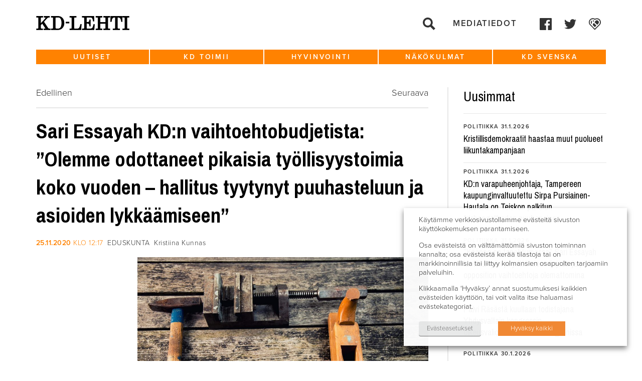

--- FILE ---
content_type: text/html; charset=UTF-8
request_url: https://www.kdlehti.fi/2020/11/25/sari-essayah-kdn-vaihtoehtobudjetista-olemme-odottaneet-pikaisia-tyollisyystoimia-koko-vuoden-hallitus-tyytynyt-puuhasteluun-ja-asioiden-lykkaamiseen/
body_size: 19854
content:
<!DOCTYPE html>
<!--[if IE 6]><html id="ie6" lang="fi" class="no-js"><![endif]-->
<!--[if IE 7]><html id="ie7" lang="fi" class="no-js"><![endif]-->
<!--[if IE 8]><html id="ie8" lang="fi" class="no-js"><![endif]-->
<!--[if !(IE 6) | !(IE 7) | !(IE 8)  ]><!-->
<html lang="fi" class="no-js">
<!--<![endif]-->
<head>
    <script type="text/javascript">var h = document.getElementsByTagName("html"); if (h[0] && h[0].className) h[0].className = 'js';</script>
    <script>
      (function(i,s,o,g,r,a,m){i['GoogleAnalyticsObject']=r;i[r]=i[r]||function(){
      (i[r].q=i[r].q||[]).push(arguments)},i[r].l=1*new Date();a=s.createElement(o),
      m=s.getElementsByTagName(o)[0];a.async=1;a.src=g;m.parentNode.insertBefore(a,m)
      })(window,document,'script','//www.google-analytics.com/analytics.js','ga');

      ga('create', 'UA-58282543-1', 'auto');
      ga('send', 'pageview');

    </script>
    <meta charset="utf-8" />
    <link rel="shortcut icon" href="https://www.kdlehti.fi/wp-content/themes/kdlehti/images/favicon.ico?v6" />
    <title>Sari Essayah KD:n vaihtoehtobudjetista: &#8221;Olemme odottaneet pikaisia työllisyystoimia koko vuoden &#x2d; hallitus tyytynyt puuhasteluun ja asioiden lykkäämiseen&#8221; | KD&#x2d;Lehti</title>
    <meta name="viewport" content="initial-scale=1,user-scalable=no,maximum-scale=1,width=device-width" />
	<!--[if lt IE 9]>
    	<script src="https://www.kdlehti.fi/wp-content/themes/kdlehti/js/html5.js" type="text/javascript"></script>
      	<script type="text/javascript" src="https://www.kdlehti.fi/wp-content/themes/kdlehti/js/selectivizr-min.js"></script>
    <![endif]-->
    	<style>img:is([sizes="auto" i], [sizes^="auto," i]) { contain-intrinsic-size: 3000px 1500px }</style>
	
<!-- The SEO Framework tehnyt Sybre Waaijer -->
<meta name="robots" content="max-snippet:-1,max-image-preview:standard,max-video-preview:-1" />
<link rel="canonical" href="https://www.kdlehti.fi/2020/11/25/sari-essayah-kdn-vaihtoehtobudjetista-olemme-odottaneet-pikaisia-tyollisyystoimia-koko-vuoden-hallitus-tyytynyt-puuhasteluun-ja-asioiden-lykkaamiseen/" />
<meta name="description" content="Kristillisdemokraattisen eduskuntaryhm&auml;n ty&ouml;llisyyspaketissa esitetyill&auml; keinoilla voidaan saavuttaa jopa 100 000 lis&auml;ty&ouml;llist&auml; l&auml;hivuosien aikana." />
<meta property="og:type" content="article" />
<meta property="og:locale" content="fi_FI" />
<meta property="og:site_name" content="KD-Lehti" />
<meta property="og:title" content="Sari Essayah KD:n vaihtoehtobudjetista: &#8221;Olemme odottaneet pikaisia työllisyystoimia koko vuoden &#x2d; hallitus tyytynyt puuhasteluun ja asioiden lykkäämiseen&#8221; | KD&#x2d;Lehti" />
<meta property="og:description" content="Kristillisdemokraattisen eduskuntaryhm&auml;n ty&ouml;llisyyspaketissa esitetyill&auml; keinoilla voidaan saavuttaa jopa 100 000 lis&auml;ty&ouml;llist&auml; l&auml;hivuosien aikana. &ndash; Hallitus on p&auml;&auml;t&ouml;ksill&auml;&auml;n p&auml;invastoin heikent&auml;nyt&#8230;" />
<meta property="og:url" content="https://www.kdlehti.fi/2020/11/25/sari-essayah-kdn-vaihtoehtobudjetista-olemme-odottaneet-pikaisia-tyollisyystoimia-koko-vuoden-hallitus-tyytynyt-puuhasteluun-ja-asioiden-lykkaamiseen/" />
<meta property="og:image" content="https://www.kdpuolue.fi/lehti/files/2020/11/2020_KD_veb_tyokalut_rakennusala_oppisopimuskoulutus_maalaus_tyovoima_Pexels_Pixabay.jpg" />
<meta property="og:image:width" content="1920" />
<meta property="og:image:height" content="1280" />
<meta property="article:published_time" content="2020-11-25T10:17:41+00:00" />
<meta property="article:modified_time" content="2020-11-25T10:17:42+00:00" />
<meta property="article:publisher" content="https://www.facebook.com/kristillisdemokraatit" />
<meta name="twitter:card" content="summary_large_image" />
<meta name="twitter:title" content="Sari Essayah KD:n vaihtoehtobudjetista: &#8221;Olemme odottaneet pikaisia työllisyystoimia koko vuoden &#x2d; hallitus tyytynyt puuhasteluun ja asioiden lykkäämiseen&#8221; | KD&#x2d;Lehti" />
<meta name="twitter:description" content="Kristillisdemokraattisen eduskuntaryhm&auml;n ty&ouml;llisyyspaketissa esitetyill&auml; keinoilla voidaan saavuttaa jopa 100 000 lis&auml;ty&ouml;llist&auml; l&auml;hivuosien aikana. &ndash; Hallitus on p&auml;&auml;t&ouml;ksill&auml;&auml;n p&auml;invastoin heikent&auml;nyt&#8230;" />
<meta name="twitter:image" content="https://www.kdpuolue.fi/lehti/files/2020/11/2020_KD_veb_tyokalut_rakennusala_oppisopimuskoulutus_maalaus_tyovoima_Pexels_Pixabay.jpg" />
<script type="application/ld+json">{"@context":"https://schema.org","@graph":[{"@type":"WebSite","@id":"https://www.kdlehti.fi/#/schema/WebSite","url":"https://www.kdlehti.fi/","name":"KD&#x2d;Lehti","inLanguage":"fi","potentialAction":{"@type":"SearchAction","target":{"@type":"EntryPoint","urlTemplate":"https://www.kdlehti.fi/search/{search_term_string}/"},"query-input":"required name=search_term_string"},"publisher":{"@type":"Organization","@id":"https://www.kdlehti.fi/#/schema/Organization","name":"KD&#x2d;Lehti","url":"https://www.kdlehti.fi/"}},{"@type":"WebPage","@id":"https://www.kdlehti.fi/2020/11/25/sari-essayah-kdn-vaihtoehtobudjetista-olemme-odottaneet-pikaisia-tyollisyystoimia-koko-vuoden-hallitus-tyytynyt-puuhasteluun-ja-asioiden-lykkaamiseen/","url":"https://www.kdlehti.fi/2020/11/25/sari-essayah-kdn-vaihtoehtobudjetista-olemme-odottaneet-pikaisia-tyollisyystoimia-koko-vuoden-hallitus-tyytynyt-puuhasteluun-ja-asioiden-lykkaamiseen/","name":"Sari Essayah KD:n vaihtoehtobudjetista: &#8221;Olemme odottaneet pikaisia työllisyystoimia koko vuoden &#x2d; hallitus tyytynyt puuhasteluun ja asioiden lykkäämiseen&#8221; | KD&#x2d;Lehti","description":"Kristillisdemokraattisen eduskuntaryhm&auml;n ty&ouml;llisyyspaketissa esitetyill&auml; keinoilla voidaan saavuttaa jopa 100 000 lis&auml;ty&ouml;llist&auml; l&auml;hivuosien aikana.","inLanguage":"fi","isPartOf":{"@id":"https://www.kdlehti.fi/#/schema/WebSite"},"breadcrumb":{"@type":"BreadcrumbList","@id":"https://www.kdlehti.fi/#/schema/BreadcrumbList","itemListElement":[{"@type":"ListItem","position":1,"item":"https://www.kdlehti.fi/","name":"KD&#x2d;Lehti"},{"@type":"ListItem","position":2,"item":"https://www.kdlehti.fi/kategoria/uutiset/","name":"Kategoria: Uutiset"},{"@type":"ListItem","position":3,"item":"https://www.kdlehti.fi/kategoria/uutiset/eduskunta/","name":"Kategoria: Eduskunta"},{"@type":"ListItem","position":4,"name":"Sari Essayah KD:n vaihtoehtobudjetista: &#8221;Olemme odottaneet pikaisia työllisyystoimia koko vuoden &#x2d; hallitus tyytynyt puuhasteluun ja asioiden lykkäämiseen&#8221;"}]},"potentialAction":{"@type":"ReadAction","target":"https://www.kdlehti.fi/2020/11/25/sari-essayah-kdn-vaihtoehtobudjetista-olemme-odottaneet-pikaisia-tyollisyystoimia-koko-vuoden-hallitus-tyytynyt-puuhasteluun-ja-asioiden-lykkaamiseen/"},"datePublished":"2020-11-25T10:17:41+00:00","dateModified":"2020-11-25T10:17:42+00:00","author":{"@type":"Person","@id":"https://www.kdlehti.fi/#/schema/Person/bfbc332e5031e25c069f5f4d3f18fa27","name":"kristiinakunnas"}}]}</script>
<!-- / The SEO Framework tehnyt Sybre Waaijer | 6.51ms meta | 0.21ms boot -->

<link rel='dns-prefetch' href='//www.kdlehti.fi' />
<script type="text/javascript">
/* <![CDATA[ */
window._wpemojiSettings = {"baseUrl":"https:\/\/s.w.org\/images\/core\/emoji\/16.0.1\/72x72\/","ext":".png","svgUrl":"https:\/\/s.w.org\/images\/core\/emoji\/16.0.1\/svg\/","svgExt":".svg","source":{"concatemoji":"https:\/\/www.kdlehti.fi\/wp-includes\/js\/wp-emoji-release.min.js?ver=6.8.3"}};
/*! This file is auto-generated */
!function(s,n){var o,i,e;function c(e){try{var t={supportTests:e,timestamp:(new Date).valueOf()};sessionStorage.setItem(o,JSON.stringify(t))}catch(e){}}function p(e,t,n){e.clearRect(0,0,e.canvas.width,e.canvas.height),e.fillText(t,0,0);var t=new Uint32Array(e.getImageData(0,0,e.canvas.width,e.canvas.height).data),a=(e.clearRect(0,0,e.canvas.width,e.canvas.height),e.fillText(n,0,0),new Uint32Array(e.getImageData(0,0,e.canvas.width,e.canvas.height).data));return t.every(function(e,t){return e===a[t]})}function u(e,t){e.clearRect(0,0,e.canvas.width,e.canvas.height),e.fillText(t,0,0);for(var n=e.getImageData(16,16,1,1),a=0;a<n.data.length;a++)if(0!==n.data[a])return!1;return!0}function f(e,t,n,a){switch(t){case"flag":return n(e,"\ud83c\udff3\ufe0f\u200d\u26a7\ufe0f","\ud83c\udff3\ufe0f\u200b\u26a7\ufe0f")?!1:!n(e,"\ud83c\udde8\ud83c\uddf6","\ud83c\udde8\u200b\ud83c\uddf6")&&!n(e,"\ud83c\udff4\udb40\udc67\udb40\udc62\udb40\udc65\udb40\udc6e\udb40\udc67\udb40\udc7f","\ud83c\udff4\u200b\udb40\udc67\u200b\udb40\udc62\u200b\udb40\udc65\u200b\udb40\udc6e\u200b\udb40\udc67\u200b\udb40\udc7f");case"emoji":return!a(e,"\ud83e\udedf")}return!1}function g(e,t,n,a){var r="undefined"!=typeof WorkerGlobalScope&&self instanceof WorkerGlobalScope?new OffscreenCanvas(300,150):s.createElement("canvas"),o=r.getContext("2d",{willReadFrequently:!0}),i=(o.textBaseline="top",o.font="600 32px Arial",{});return e.forEach(function(e){i[e]=t(o,e,n,a)}),i}function t(e){var t=s.createElement("script");t.src=e,t.defer=!0,s.head.appendChild(t)}"undefined"!=typeof Promise&&(o="wpEmojiSettingsSupports",i=["flag","emoji"],n.supports={everything:!0,everythingExceptFlag:!0},e=new Promise(function(e){s.addEventListener("DOMContentLoaded",e,{once:!0})}),new Promise(function(t){var n=function(){try{var e=JSON.parse(sessionStorage.getItem(o));if("object"==typeof e&&"number"==typeof e.timestamp&&(new Date).valueOf()<e.timestamp+604800&&"object"==typeof e.supportTests)return e.supportTests}catch(e){}return null}();if(!n){if("undefined"!=typeof Worker&&"undefined"!=typeof OffscreenCanvas&&"undefined"!=typeof URL&&URL.createObjectURL&&"undefined"!=typeof Blob)try{var e="postMessage("+g.toString()+"("+[JSON.stringify(i),f.toString(),p.toString(),u.toString()].join(",")+"));",a=new Blob([e],{type:"text/javascript"}),r=new Worker(URL.createObjectURL(a),{name:"wpTestEmojiSupports"});return void(r.onmessage=function(e){c(n=e.data),r.terminate(),t(n)})}catch(e){}c(n=g(i,f,p,u))}t(n)}).then(function(e){for(var t in e)n.supports[t]=e[t],n.supports.everything=n.supports.everything&&n.supports[t],"flag"!==t&&(n.supports.everythingExceptFlag=n.supports.everythingExceptFlag&&n.supports[t]);n.supports.everythingExceptFlag=n.supports.everythingExceptFlag&&!n.supports.flag,n.DOMReady=!1,n.readyCallback=function(){n.DOMReady=!0}}).then(function(){return e}).then(function(){var e;n.supports.everything||(n.readyCallback(),(e=n.source||{}).concatemoji?t(e.concatemoji):e.wpemoji&&e.twemoji&&(t(e.twemoji),t(e.wpemoji)))}))}((window,document),window._wpemojiSettings);
/* ]]> */
</script>
<style id='wp-emoji-styles-inline-css' type='text/css'>

	img.wp-smiley, img.emoji {
		display: inline !important;
		border: none !important;
		box-shadow: none !important;
		height: 1em !important;
		width: 1em !important;
		margin: 0 0.07em !important;
		vertical-align: -0.1em !important;
		background: none !important;
		padding: 0 !important;
	}
</style>
<link rel='stylesheet' id='wp-block-library-css' href='https://www.kdlehti.fi/wp-includes/css/dist/block-library/style.min.css?ver=6.8.3' type='text/css' media='all' />
<style id='classic-theme-styles-inline-css' type='text/css'>
/*! This file is auto-generated */
.wp-block-button__link{color:#fff;background-color:#32373c;border-radius:9999px;box-shadow:none;text-decoration:none;padding:calc(.667em + 2px) calc(1.333em + 2px);font-size:1.125em}.wp-block-file__button{background:#32373c;color:#fff;text-decoration:none}
</style>
<style id='global-styles-inline-css' type='text/css'>
:root{--wp--preset--aspect-ratio--square: 1;--wp--preset--aspect-ratio--4-3: 4/3;--wp--preset--aspect-ratio--3-4: 3/4;--wp--preset--aspect-ratio--3-2: 3/2;--wp--preset--aspect-ratio--2-3: 2/3;--wp--preset--aspect-ratio--16-9: 16/9;--wp--preset--aspect-ratio--9-16: 9/16;--wp--preset--color--black: #000000;--wp--preset--color--cyan-bluish-gray: #abb8c3;--wp--preset--color--white: #ffffff;--wp--preset--color--pale-pink: #f78da7;--wp--preset--color--vivid-red: #cf2e2e;--wp--preset--color--luminous-vivid-orange: #ff6900;--wp--preset--color--luminous-vivid-amber: #fcb900;--wp--preset--color--light-green-cyan: #7bdcb5;--wp--preset--color--vivid-green-cyan: #00d084;--wp--preset--color--pale-cyan-blue: #8ed1fc;--wp--preset--color--vivid-cyan-blue: #0693e3;--wp--preset--color--vivid-purple: #9b51e0;--wp--preset--gradient--vivid-cyan-blue-to-vivid-purple: linear-gradient(135deg,rgba(6,147,227,1) 0%,rgb(155,81,224) 100%);--wp--preset--gradient--light-green-cyan-to-vivid-green-cyan: linear-gradient(135deg,rgb(122,220,180) 0%,rgb(0,208,130) 100%);--wp--preset--gradient--luminous-vivid-amber-to-luminous-vivid-orange: linear-gradient(135deg,rgba(252,185,0,1) 0%,rgba(255,105,0,1) 100%);--wp--preset--gradient--luminous-vivid-orange-to-vivid-red: linear-gradient(135deg,rgba(255,105,0,1) 0%,rgb(207,46,46) 100%);--wp--preset--gradient--very-light-gray-to-cyan-bluish-gray: linear-gradient(135deg,rgb(238,238,238) 0%,rgb(169,184,195) 100%);--wp--preset--gradient--cool-to-warm-spectrum: linear-gradient(135deg,rgb(74,234,220) 0%,rgb(151,120,209) 20%,rgb(207,42,186) 40%,rgb(238,44,130) 60%,rgb(251,105,98) 80%,rgb(254,248,76) 100%);--wp--preset--gradient--blush-light-purple: linear-gradient(135deg,rgb(255,206,236) 0%,rgb(152,150,240) 100%);--wp--preset--gradient--blush-bordeaux: linear-gradient(135deg,rgb(254,205,165) 0%,rgb(254,45,45) 50%,rgb(107,0,62) 100%);--wp--preset--gradient--luminous-dusk: linear-gradient(135deg,rgb(255,203,112) 0%,rgb(199,81,192) 50%,rgb(65,88,208) 100%);--wp--preset--gradient--pale-ocean: linear-gradient(135deg,rgb(255,245,203) 0%,rgb(182,227,212) 50%,rgb(51,167,181) 100%);--wp--preset--gradient--electric-grass: linear-gradient(135deg,rgb(202,248,128) 0%,rgb(113,206,126) 100%);--wp--preset--gradient--midnight: linear-gradient(135deg,rgb(2,3,129) 0%,rgb(40,116,252) 100%);--wp--preset--font-size--small: 13px;--wp--preset--font-size--medium: 20px;--wp--preset--font-size--large: 36px;--wp--preset--font-size--x-large: 42px;--wp--preset--spacing--20: 0.44rem;--wp--preset--spacing--30: 0.67rem;--wp--preset--spacing--40: 1rem;--wp--preset--spacing--50: 1.5rem;--wp--preset--spacing--60: 2.25rem;--wp--preset--spacing--70: 3.38rem;--wp--preset--spacing--80: 5.06rem;--wp--preset--shadow--natural: 6px 6px 9px rgba(0, 0, 0, 0.2);--wp--preset--shadow--deep: 12px 12px 50px rgba(0, 0, 0, 0.4);--wp--preset--shadow--sharp: 6px 6px 0px rgba(0, 0, 0, 0.2);--wp--preset--shadow--outlined: 6px 6px 0px -3px rgba(255, 255, 255, 1), 6px 6px rgba(0, 0, 0, 1);--wp--preset--shadow--crisp: 6px 6px 0px rgba(0, 0, 0, 1);}:where(.is-layout-flex){gap: 0.5em;}:where(.is-layout-grid){gap: 0.5em;}body .is-layout-flex{display: flex;}.is-layout-flex{flex-wrap: wrap;align-items: center;}.is-layout-flex > :is(*, div){margin: 0;}body .is-layout-grid{display: grid;}.is-layout-grid > :is(*, div){margin: 0;}:where(.wp-block-columns.is-layout-flex){gap: 2em;}:where(.wp-block-columns.is-layout-grid){gap: 2em;}:where(.wp-block-post-template.is-layout-flex){gap: 1.25em;}:where(.wp-block-post-template.is-layout-grid){gap: 1.25em;}.has-black-color{color: var(--wp--preset--color--black) !important;}.has-cyan-bluish-gray-color{color: var(--wp--preset--color--cyan-bluish-gray) !important;}.has-white-color{color: var(--wp--preset--color--white) !important;}.has-pale-pink-color{color: var(--wp--preset--color--pale-pink) !important;}.has-vivid-red-color{color: var(--wp--preset--color--vivid-red) !important;}.has-luminous-vivid-orange-color{color: var(--wp--preset--color--luminous-vivid-orange) !important;}.has-luminous-vivid-amber-color{color: var(--wp--preset--color--luminous-vivid-amber) !important;}.has-light-green-cyan-color{color: var(--wp--preset--color--light-green-cyan) !important;}.has-vivid-green-cyan-color{color: var(--wp--preset--color--vivid-green-cyan) !important;}.has-pale-cyan-blue-color{color: var(--wp--preset--color--pale-cyan-blue) !important;}.has-vivid-cyan-blue-color{color: var(--wp--preset--color--vivid-cyan-blue) !important;}.has-vivid-purple-color{color: var(--wp--preset--color--vivid-purple) !important;}.has-black-background-color{background-color: var(--wp--preset--color--black) !important;}.has-cyan-bluish-gray-background-color{background-color: var(--wp--preset--color--cyan-bluish-gray) !important;}.has-white-background-color{background-color: var(--wp--preset--color--white) !important;}.has-pale-pink-background-color{background-color: var(--wp--preset--color--pale-pink) !important;}.has-vivid-red-background-color{background-color: var(--wp--preset--color--vivid-red) !important;}.has-luminous-vivid-orange-background-color{background-color: var(--wp--preset--color--luminous-vivid-orange) !important;}.has-luminous-vivid-amber-background-color{background-color: var(--wp--preset--color--luminous-vivid-amber) !important;}.has-light-green-cyan-background-color{background-color: var(--wp--preset--color--light-green-cyan) !important;}.has-vivid-green-cyan-background-color{background-color: var(--wp--preset--color--vivid-green-cyan) !important;}.has-pale-cyan-blue-background-color{background-color: var(--wp--preset--color--pale-cyan-blue) !important;}.has-vivid-cyan-blue-background-color{background-color: var(--wp--preset--color--vivid-cyan-blue) !important;}.has-vivid-purple-background-color{background-color: var(--wp--preset--color--vivid-purple) !important;}.has-black-border-color{border-color: var(--wp--preset--color--black) !important;}.has-cyan-bluish-gray-border-color{border-color: var(--wp--preset--color--cyan-bluish-gray) !important;}.has-white-border-color{border-color: var(--wp--preset--color--white) !important;}.has-pale-pink-border-color{border-color: var(--wp--preset--color--pale-pink) !important;}.has-vivid-red-border-color{border-color: var(--wp--preset--color--vivid-red) !important;}.has-luminous-vivid-orange-border-color{border-color: var(--wp--preset--color--luminous-vivid-orange) !important;}.has-luminous-vivid-amber-border-color{border-color: var(--wp--preset--color--luminous-vivid-amber) !important;}.has-light-green-cyan-border-color{border-color: var(--wp--preset--color--light-green-cyan) !important;}.has-vivid-green-cyan-border-color{border-color: var(--wp--preset--color--vivid-green-cyan) !important;}.has-pale-cyan-blue-border-color{border-color: var(--wp--preset--color--pale-cyan-blue) !important;}.has-vivid-cyan-blue-border-color{border-color: var(--wp--preset--color--vivid-cyan-blue) !important;}.has-vivid-purple-border-color{border-color: var(--wp--preset--color--vivid-purple) !important;}.has-vivid-cyan-blue-to-vivid-purple-gradient-background{background: var(--wp--preset--gradient--vivid-cyan-blue-to-vivid-purple) !important;}.has-light-green-cyan-to-vivid-green-cyan-gradient-background{background: var(--wp--preset--gradient--light-green-cyan-to-vivid-green-cyan) !important;}.has-luminous-vivid-amber-to-luminous-vivid-orange-gradient-background{background: var(--wp--preset--gradient--luminous-vivid-amber-to-luminous-vivid-orange) !important;}.has-luminous-vivid-orange-to-vivid-red-gradient-background{background: var(--wp--preset--gradient--luminous-vivid-orange-to-vivid-red) !important;}.has-very-light-gray-to-cyan-bluish-gray-gradient-background{background: var(--wp--preset--gradient--very-light-gray-to-cyan-bluish-gray) !important;}.has-cool-to-warm-spectrum-gradient-background{background: var(--wp--preset--gradient--cool-to-warm-spectrum) !important;}.has-blush-light-purple-gradient-background{background: var(--wp--preset--gradient--blush-light-purple) !important;}.has-blush-bordeaux-gradient-background{background: var(--wp--preset--gradient--blush-bordeaux) !important;}.has-luminous-dusk-gradient-background{background: var(--wp--preset--gradient--luminous-dusk) !important;}.has-pale-ocean-gradient-background{background: var(--wp--preset--gradient--pale-ocean) !important;}.has-electric-grass-gradient-background{background: var(--wp--preset--gradient--electric-grass) !important;}.has-midnight-gradient-background{background: var(--wp--preset--gradient--midnight) !important;}.has-small-font-size{font-size: var(--wp--preset--font-size--small) !important;}.has-medium-font-size{font-size: var(--wp--preset--font-size--medium) !important;}.has-large-font-size{font-size: var(--wp--preset--font-size--large) !important;}.has-x-large-font-size{font-size: var(--wp--preset--font-size--x-large) !important;}
:where(.wp-block-post-template.is-layout-flex){gap: 1.25em;}:where(.wp-block-post-template.is-layout-grid){gap: 1.25em;}
:where(.wp-block-columns.is-layout-flex){gap: 2em;}:where(.wp-block-columns.is-layout-grid){gap: 2em;}
:root :where(.wp-block-pullquote){font-size: 1.5em;line-height: 1.6;}
</style>
<link rel='stylesheet' id='ctf_styles-css' href='https://www.kdlehti.fi/wp-content/plugins/custom-twitter-feeds/css/ctf-styles.min.css?ver=2.3.1' type='text/css' media='all' />
<link rel='stylesheet' id='cookie-law-info-css' href='https://www.kdlehti.fi/wp-content/plugins/webtoffee-gdpr-cookie-consent/public/css/cookie-law-info-public.css?ver=2.3.7' type='text/css' media='all' />
<link rel='stylesheet' id='cookie-law-info-gdpr-css' href='https://www.kdlehti.fi/wp-content/plugins/webtoffee-gdpr-cookie-consent/public/css/cookie-law-info-gdpr.css?ver=2.3.7' type='text/css' media='all' />
<style id='cookie-law-info-gdpr-inline-css' type='text/css'>
.cli-modal-content, .cli-tab-content { background-color: #ffffff; }.cli-privacy-content-text, .cli-modal .cli-modal-dialog, .cli-tab-container p, a.cli-privacy-readmore { color: #000000; }.cli-tab-header { background-color: #f2f2f2; }.cli-tab-header, .cli-tab-header a.cli-nav-link,span.cli-necessary-caption,.cli-switch .cli-slider:after { color: #000000; }.cli-switch .cli-slider:before { background-color: #ffffff; }.cli-switch input:checked + .cli-slider:before { background-color: #ffffff; }.cli-switch .cli-slider { background-color: #e3e1e8; }.cli-switch input:checked + .cli-slider { background-color: #28a745; }.cli-modal-close svg { fill: #000000; }.cli-tab-footer .wt-cli-privacy-accept-all-btn { background-color: #00acad; color: #ffffff}.cli-tab-footer .wt-cli-privacy-accept-btn { background-color: #00acad; color: #ffffff}.cli-tab-header a:before{ border-right: 1px solid #000000; border-bottom: 1px solid #000000; }
</style>
<link rel='stylesheet' id='style-css' href='https://www.kdlehti.fi/wp-content/themes/kdlehti/style.css?ver=1581680143' type='text/css' media='all' />
<link rel='stylesheet' id='print-css' href='https://www.kdlehti.fi/wp-content/themes/kdlehti/css/print.css?ver=0.2.14' type='text/css' media='print' />
<script type="text/javascript" src="https://www.kdlehti.fi/wp-includes/js/jquery/jquery.min.js?ver=3.7.1" id="jquery-core-js"></script>
<script type="text/javascript" src="https://www.kdlehti.fi/wp-includes/js/jquery/jquery-migrate.min.js?ver=3.4.1" id="jquery-migrate-js"></script>
<script type="text/javascript" id="cookie-law-info-js-extra">
/* <![CDATA[ */
var Cli_Data = {"nn_cookie_ids":[],"non_necessary_cookies":[],"cookielist":{"necessary":{"id":10875,"status":true,"priority":0,"title":"V\u00e4ltt\u00e4m\u00e4tt\u00f6m\u00e4t","strict":true,"default_state":false,"ccpa_optout":false,"loadonstart":false},"analytics":{"id":10878,"status":true,"priority":3,"title":"Analytiikka","strict":false,"default_state":false,"ccpa_optout":false,"loadonstart":false},"advertisement":{"id":10879,"status":true,"priority":2,"title":"Mainonta","strict":false,"default_state":false,"ccpa_optout":false,"loadonstart":false}},"ajax_url":"https:\/\/www.kdlehti.fi\/wp-admin\/admin-ajax.php","current_lang":"fi","security":"e466ee3028","eu_countries":["GB"],"geoIP":"disabled","use_custom_geolocation_api":"","custom_geolocation_api":"https:\/\/geoip.cookieyes.com\/geoip\/checker\/result.php","consentVersion":"1","strictlyEnabled":["necessary","obligatoire"],"cookieDomain":"www.kdlehti.fi","privacy_length":"250","ccpaEnabled":"","ccpaRegionBased":"","ccpaBarEnabled":"","ccpaType":"gdpr","triggerDomRefresh":"","secure_cookies":""};
var log_object = {"ajax_url":"https:\/\/www.kdlehti.fi\/wp-admin\/admin-ajax.php"};
/* ]]> */
</script>
<script type="text/javascript" src="https://www.kdlehti.fi/wp-content/plugins/webtoffee-gdpr-cookie-consent/public/js/cookie-law-info-public.js?ver=2.3.7" id="cookie-law-info-js"></script>
<link rel="https://api.w.org/" href="https://www.kdlehti.fi/wp-json/" /><link rel="alternate" title="JSON" type="application/json" href="https://www.kdlehti.fi/wp-json/wp/v2/posts/43640" /><link rel="EditURI" type="application/rsd+xml" title="RSD" href="https://www.kdlehti.fi/xmlrpc.php?rsd" />
<link rel="alternate" title="oEmbed (JSON)" type="application/json+oembed" href="https://www.kdlehti.fi/wp-json/oembed/1.0/embed?url=https%3A%2F%2Fwww.kdlehti.fi%2F2020%2F11%2F25%2Fsari-essayah-kdn-vaihtoehtobudjetista-olemme-odottaneet-pikaisia-tyollisyystoimia-koko-vuoden-hallitus-tyytynyt-puuhasteluun-ja-asioiden-lykkaamiseen%2F" />
<link rel="alternate" title="oEmbed (XML)" type="text/xml+oembed" href="https://www.kdlehti.fi/wp-json/oembed/1.0/embed?url=https%3A%2F%2Fwww.kdlehti.fi%2F2020%2F11%2F25%2Fsari-essayah-kdn-vaihtoehtobudjetista-olemme-odottaneet-pikaisia-tyollisyystoimia-koko-vuoden-hallitus-tyytynyt-puuhasteluun-ja-asioiden-lykkaamiseen%2F&#038;format=xml" />
		<style type="text/css" id="wp-custom-css">
			.cli-tab-footer .wt-cli-privacy-accept-btn {background-color:rgb(240, 136, 51);}		</style>
		</head>
<body class="wp-singular post-template-default single single-post postid-43640 single-format-standard wp-theme-kdlehti not-front-page">

<div id="page">
    <div id="top"></div>

    <div id="navigation-mobile2">
        <div class="navigation-top-wrapper">
            <div class="padder"></div>
            
            <ul class="menu">
                <li><a href="https://www.kdlehti.fi/">Etusivu</a></li>
                <li id="menu-item-37485" class="menu-item menu-item-type-custom menu-item-object-custom menu-item-has-children menu-item-37485"><a href="https://www.kdlehti.fi/uutiset/">Uutiset</a>
<ul class="sub-menu">
	<li id="menu-item-37497" class="menu-item menu-item-type-custom menu-item-object-custom menu-item-37497"><a href="https://www.kdlehti.fi/uutiset/#eduskunta">Eduskunta</a></li>
	<li id="menu-item-37496" class="menu-item menu-item-type-custom menu-item-object-custom menu-item-37496"><a href="https://www.kdlehti.fi/uutiset/#politiikka">Politiikka</a></li>
	<li id="menu-item-37499" class="menu-item menu-item-type-custom menu-item-object-custom menu-item-37499"><a href="https://www.kdlehti.fi/uutiset/#kotimaa">Kotimaa</a></li>
	<li id="menu-item-37498" class="menu-item menu-item-type-custom menu-item-object-custom menu-item-37498"><a href="https://www.kdlehti.fi/uutiset/#ulkomaat">Ulkomaat</a></li>
</ul>
</li>
<li id="menu-item-37488" class="menu-item menu-item-type-custom menu-item-object-custom menu-item-has-children menu-item-37488"><a href="https://www.kdlehti.fi/kd-toimii/">KD toimii</a>
<ul class="sub-menu">
	<li id="menu-item-37509" class="menu-item menu-item-type-custom menu-item-object-custom menu-item-37509"><a href="https://www.kdlehti.fi/kd-toimii/#tapahtumat">Tapahtumat</a></li>
	<li id="menu-item-37510" class="menu-item menu-item-type-custom menu-item-object-custom menu-item-37510"><a href="https://www.kdlehti.fi/kd-toimii/#kenttatoiminta">Kenttätoiminta</a></li>
	<li id="menu-item-37508" class="menu-item menu-item-type-custom menu-item-object-custom menu-item-37508"><a href="https://www.kdlehti.fi/kd-toimii/#henkilot">Henkilöt</a></li>
	<li id="menu-item-37511" class="menu-item menu-item-type-custom menu-item-object-custom menu-item-37511"><a href="https://www.kdlehti.fi/kd-toimii/#viikon-valtuutettu">Viikon valtuutettu</a></li>
</ul>
</li>
<li id="menu-item-37487" class="menu-item menu-item-type-custom menu-item-object-custom menu-item-has-children menu-item-37487"><a href="https://www.kdlehti.fi/hyvinvointi/">Hyvinvointi</a>
<ul class="sub-menu">
	<li id="menu-item-37500" class="menu-item menu-item-type-custom menu-item-object-custom menu-item-37500"><a href="https://www.kdlehti.fi/hyvinvointi/#elamantapa">Elämäntapa</a></li>
	<li id="menu-item-37568" class="menu-item menu-item-type-custom menu-item-object-custom menu-item-37568"><a href="https://www.kdlehti.fi/hyvinvointi/#kulttuuri">Kulttuuri</a></li>
	<li id="menu-item-37569" class="menu-item menu-item-type-custom menu-item-object-custom menu-item-37569"><a href="https://www.kdlehti.fi/hyvinvointi/#terveys">Terveys</a></li>
</ul>
</li>
<li id="menu-item-37489" class="menu-item menu-item-type-custom menu-item-object-custom menu-item-has-children menu-item-37489"><a href="https://www.kdlehti.fi/nakokulmat/">Näkökulmat</a>
<ul class="sub-menu">
	<li id="menu-item-37501" class="menu-item menu-item-type-custom menu-item-object-custom menu-item-37501"><a href="https://www.kdlehti.fi/nakokulmat/#paakirjoitukset">Pääkirjoitukset</a></li>
	<li id="menu-item-37502" class="menu-item menu-item-type-custom menu-item-object-custom menu-item-37502"><a href="https://www.kdlehti.fi/nakokulmat/#kolumnit">Kolumnit</a></li>
	<li id="menu-item-37503" class="menu-item menu-item-type-custom menu-item-object-custom menu-item-37503"><a href="https://www.kdlehti.fi/nakokulmat/#mielipiteet-blogit">Mielipiteet &#038; blogit</a></li>
</ul>
</li>
<li id="menu-item-37507" class="menu-item menu-item-type-custom menu-item-object-custom menu-item-has-children menu-item-37507"><a href="https://www.kdlehti.fi/kd-svenska/">KD Svenska</a>
<ul class="sub-menu">
	<li id="menu-item-37573" class="menu-item menu-item-type-custom menu-item-object-custom menu-item-37573"><a href="https://www.kdlehti.fi/kd-svenska/#nyheter">Nyheter</a></li>
	<li id="menu-item-37571" class="menu-item menu-item-type-custom menu-item-object-custom menu-item-37571"><a href="https://www.kdlehti.fi/kd-svenska/#artiklar">Artiklar</a></li>
	<li id="menu-item-37572" class="menu-item menu-item-type-custom menu-item-object-custom menu-item-37572"><a href="https://www.kdlehti.fi/kd-svenska/#kolumner">Kolumner</a></li>
</ul>
</li>
                <li id="menu-item-37585" class="menu-item menu-item-type-post_type menu-item-object-page menu-item-37585"><a href="https://www.kdlehti.fi/yhteystiedot/">Mediatiedot</a></li>
            </ul>
                    <ul class="socmed-follow2">
                	<li>
        		<a class="facebook some-link" href="https://www.facebook.com/kristillisdemokraatit/" target="_blank">
            	    <span class="img"><?xml version="1.0" encoding="UTF-8" standalone="no"?>
<svg xmlns:svg="http://www.w3.org/2000/svg" xmlns="http://www.w3.org/2000/svg" version="1.1" x="0px" y="0px" viewBox="0 0 75 75"><path style="" d="M 4.0996094 0 C 1.7996094 0 0 1.8996094 0 4.0996094 L 0 70.800781 C 0 73.100781 1.8996094 74.900391 4.0996094 74.900391 L 40 74.900391 L 40 45.900391 L 30.199219 45.900391 L 30.199219 34.599609 L 40 34.599609 L 40 26.300781 C 40 16.600781 45.899609 11.300781 54.599609 11.300781 C 58.699609 11.300781 62.300781 11.599219 63.300781 11.699219 L 63.300781 21.800781 L 57.300781 21.800781 C 52.600781 21.800781 51.699219 24.000781 51.699219 27.300781 L 51.699219 34.5 L 62.900391 34.5 L 61.5 46 L 51.800781 46 L 51.800781 75 L 70.900391 75 C 73.200391 75 75 73.100391 75 70.900391 L 75 4.0996094 C 75 1.8996094 73.100391 0 70.900391 0 L 4.0996094 0 z " id="path4"></path></svg></span>
            	    <span class="txt">Facebook</span>
        	    </a>
    	    </li>
                	<li>
        		<a class="twitter some-link" href="https://twitter.com/kdpuolue" target="_blank">
            	    <span class="img"><?xml version="1.0" encoding="UTF-8" standalone="no"?>
<svg xmlns:svg="http://www.w3.org/2000/svg" xmlns="http://www.w3.org/2000/svg" viewBox="-0.1 0 250 203.13794">
  <path d="m 78.52,203.13794 c 94.34,0 145.94,-78.16 145.94,-145.940002 0,-2.22 0,-4.43 -0.15,-6.63 a 104.36,104.36 0 0 0 25.59,-26.55 102.38,102.38 0 0 1 -29.46,8.07 51.47,51.47 0 0 0 22.55,-28.37 102.79,102.79 0 0 1 -32.57,12.45 51.34,51.34 0 0 0 -87.41,46.78 145.62,145.62 0 0 1 -105.71,-53.59 51.33,51.33 0 0 0 15.88,68.47 50.91,50.91 0 0 1 -23.28,-6.42 c 0,0.21 0,0.43 0,0.65 a 51.31,51.31 0 0 0 41.15,50.280002 51.21,51.21 0 0 1 -23.16,0.88 51.35,51.35 0 0 0 47.92,35.62 102.92,102.92 0 0 1 -63.7,22 104.41,104.41 0 0 1 -12.21,-0.74 145.21,145.21 0 0 0 78.62,23"></path>
</svg></span>
            	    <span class="txt">Twitter</span>
        	    </a>
    	    </li>
                	<li>
        		<a class="kd-fi some-link" href="https://kd.fi" target="_blank">
            	    <span class="img"><?xml version="1.0" standalone="no"?>
<svg version="1.0" xmlns="http://www.w3.org/2000/svg" viewBox="0 0 344.630790 335.419218">
<g transform="translate(-55.185927,346.616966) scale(0.100000,-0.100000)">
<path d="M1540 3460 c-172 -24 -381 -111 -525 -218 -381 -281 -550 -779 -420
-1239 31 -110 119 -287 184 -373 45 -59 270 -292 1162 -1197 l317 -321 725
714 c399 393 750 745 780 783 135 173 221 406 233 636 25 455 -217 879 -622
1087 -169 87 -301 118 -504 118 -197 0 -333 -31 -491 -110 l-76 -38 -34 20
c-56 35 -218 98 -304 119 -93 23 -325 33 -425 19z m377 -291 c99 -25 241 -93
317 -153 56 -43 61 -45 80 -31 196 145 339 195 554 195 145 0 238 -21 367 -83
177 -86 321 -230 410 -410 68 -137 87 -225 88 -387 1 -154 -19 -252 -78 -377
-75 -159 -36 -119 -1203 -1268 -101 -99 -187 -181 -191 -183 -4 -1 -176 167
-382 375 -960 970 -920 926 -991 1078 -62 131 -81 219 -81 375 -1 150 13 223
64 346 170 409 618 633 1046 523z"/>
<path d="M1720 2584 l0 -299 48 67 c53 72 216 271 272 331 19 21 35 43 35 50
0 20 -119 93 -188 116 -35 12 -87 24 -115 28 l-52 6 0 -299z"/>
<path d="M2736 2854 c-70 -17 -160 -63 -217 -112 -23 -20 -109 -117 -191 -215
l-148 -179 159 -167 c88 -91 259 -265 380 -386 l221 -220 188 190 c155 156
194 203 225 261 47 92 67 170 67 266 0 102 -15 167 -57 258 -44 93 -157 209
-249 258 -114 59 -253 76 -378 46z"/>
<path d="M1348 2765 c-157 -119 -236 -291 -225 -490 9 -169 53 -263 191 -405
43 -44 80 -79 82 -77 6 6 9 1007 3 1007 -3 0 -27 -16 -51 -35z"/>
<path d="M1843 1944 l-132 -159 0 -160 0 -160 275 -279 275 -280 223 220 c123
120 224 221 224 224 1 3 -164 173 -366 379 l-367 374 -132 -159z"/>
</g>
</svg>
</span>
            	    <span class="txt">KD.fi</span>
        	    </a>
    	    </li>
                </ul>        </div>
    </div>

    <div id="header2-padder"></div>
    <header id="header2">
        <div class="page-wrapper">
            <div id="top">
                <h1 id="header-title2">
                    <a href="https://www.kdlehti.fi/">
                        <i></i>
                        <img src="https://www.kdlehti.fi/wp-content/themes/kdlehti/images/logo.png" alt="" />
                        <span class="assistive-text">KD-Lehti</span>
                    </a>
                </h1>
                
                        <ul class="socmed-follow2">
                	<li>
        		<a class="facebook some-link" href="https://www.facebook.com/kristillisdemokraatit/" target="_blank">
            	    <span class="img"><?xml version="1.0" encoding="UTF-8" standalone="no"?>
<svg xmlns:svg="http://www.w3.org/2000/svg" xmlns="http://www.w3.org/2000/svg" version="1.1" x="0px" y="0px" viewBox="0 0 75 75"><path style="" d="M 4.0996094 0 C 1.7996094 0 0 1.8996094 0 4.0996094 L 0 70.800781 C 0 73.100781 1.8996094 74.900391 4.0996094 74.900391 L 40 74.900391 L 40 45.900391 L 30.199219 45.900391 L 30.199219 34.599609 L 40 34.599609 L 40 26.300781 C 40 16.600781 45.899609 11.300781 54.599609 11.300781 C 58.699609 11.300781 62.300781 11.599219 63.300781 11.699219 L 63.300781 21.800781 L 57.300781 21.800781 C 52.600781 21.800781 51.699219 24.000781 51.699219 27.300781 L 51.699219 34.5 L 62.900391 34.5 L 61.5 46 L 51.800781 46 L 51.800781 75 L 70.900391 75 C 73.200391 75 75 73.100391 75 70.900391 L 75 4.0996094 C 75 1.8996094 73.100391 0 70.900391 0 L 4.0996094 0 z " id="path4"></path></svg></span>
            	    <span class="txt">Facebook</span>
        	    </a>
    	    </li>
                	<li>
        		<a class="twitter some-link" href="https://twitter.com/kdpuolue" target="_blank">
            	    <span class="img"><?xml version="1.0" encoding="UTF-8" standalone="no"?>
<svg xmlns:svg="http://www.w3.org/2000/svg" xmlns="http://www.w3.org/2000/svg" viewBox="-0.1 0 250 203.13794">
  <path d="m 78.52,203.13794 c 94.34,0 145.94,-78.16 145.94,-145.940002 0,-2.22 0,-4.43 -0.15,-6.63 a 104.36,104.36 0 0 0 25.59,-26.55 102.38,102.38 0 0 1 -29.46,8.07 51.47,51.47 0 0 0 22.55,-28.37 102.79,102.79 0 0 1 -32.57,12.45 51.34,51.34 0 0 0 -87.41,46.78 145.62,145.62 0 0 1 -105.71,-53.59 51.33,51.33 0 0 0 15.88,68.47 50.91,50.91 0 0 1 -23.28,-6.42 c 0,0.21 0,0.43 0,0.65 a 51.31,51.31 0 0 0 41.15,50.280002 51.21,51.21 0 0 1 -23.16,0.88 51.35,51.35 0 0 0 47.92,35.62 102.92,102.92 0 0 1 -63.7,22 104.41,104.41 0 0 1 -12.21,-0.74 145.21,145.21 0 0 0 78.62,23"></path>
</svg></span>
            	    <span class="txt">Twitter</span>
        	    </a>
    	    </li>
                	<li>
        		<a class="kd-fi some-link" href="https://kd.fi" target="_blank">
            	    <span class="img"><?xml version="1.0" standalone="no"?>
<svg version="1.0" xmlns="http://www.w3.org/2000/svg" viewBox="0 0 344.630790 335.419218">
<g transform="translate(-55.185927,346.616966) scale(0.100000,-0.100000)">
<path d="M1540 3460 c-172 -24 -381 -111 -525 -218 -381 -281 -550 -779 -420
-1239 31 -110 119 -287 184 -373 45 -59 270 -292 1162 -1197 l317 -321 725
714 c399 393 750 745 780 783 135 173 221 406 233 636 25 455 -217 879 -622
1087 -169 87 -301 118 -504 118 -197 0 -333 -31 -491 -110 l-76 -38 -34 20
c-56 35 -218 98 -304 119 -93 23 -325 33 -425 19z m377 -291 c99 -25 241 -93
317 -153 56 -43 61 -45 80 -31 196 145 339 195 554 195 145 0 238 -21 367 -83
177 -86 321 -230 410 -410 68 -137 87 -225 88 -387 1 -154 -19 -252 -78 -377
-75 -159 -36 -119 -1203 -1268 -101 -99 -187 -181 -191 -183 -4 -1 -176 167
-382 375 -960 970 -920 926 -991 1078 -62 131 -81 219 -81 375 -1 150 13 223
64 346 170 409 618 633 1046 523z"/>
<path d="M1720 2584 l0 -299 48 67 c53 72 216 271 272 331 19 21 35 43 35 50
0 20 -119 93 -188 116 -35 12 -87 24 -115 28 l-52 6 0 -299z"/>
<path d="M2736 2854 c-70 -17 -160 -63 -217 -112 -23 -20 -109 -117 -191 -215
l-148 -179 159 -167 c88 -91 259 -265 380 -386 l221 -220 188 190 c155 156
194 203 225 261 47 92 67 170 67 266 0 102 -15 167 -57 258 -44 93 -157 209
-249 258 -114 59 -253 76 -378 46z"/>
<path d="M1348 2765 c-157 -119 -236 -291 -225 -490 9 -169 53 -263 191 -405
43 -44 80 -79 82 -77 6 6 9 1007 3 1007 -3 0 -27 -16 -51 -35z"/>
<path d="M1843 1944 l-132 -159 0 -160 0 -160 275 -279 275 -280 223 220 c123
120 224 221 224 224 1 3 -164 173 -366 379 l-367 374 -132 -159z"/>
</g>
</svg>
</span>
            	    <span class="txt">KD.fi</span>
        	    </a>
    	    </li>
                </ul>
                <ul id="menu-pienoisvalikko-1" class="menu menu-secondary"><li class="menu-item menu-item-type-post_type menu-item-object-page menu-item-37585"><a href="https://www.kdlehti.fi/yhteystiedot/">Mediatiedot</a></li>
</ul>
                <a class="search-icon" href="https://www.kdlehti.fi/?s=">
                    <svg xmlns="http://www.w3.org/2000/svg"  viewBox="0 0 24 24"><path d="M23.822 20.88l-6.353-6.354c.93-1.465 1.467-3.2 1.467-5.059.001-5.219-4.247-9.467-9.468-9.467s-9.468 4.248-9.468 9.468c0 5.221 4.247 9.469 9.468 9.469 1.768 0 3.421-.487 4.839-1.333l6.396 6.396 3.119-3.12zm-20.294-11.412c0-3.273 2.665-5.938 5.939-5.938 3.275 0 5.94 2.664 5.94 5.938 0 3.275-2.665 5.939-5.94 5.939-3.274 0-5.939-2.664-5.939-5.939z"/></svg>
                </a>
                <div class="clear"></div>
            </div>

            <nav id="navigation2">
                <ul id="menu-paavalikko2-1" class="menu menu-primary"><li class="menu-item menu-item-type-custom menu-item-object-custom menu-item-has-children menu-item-37485"><a href="https://www.kdlehti.fi/uutiset/">Uutiset</a>
<ul class="sub-menu">
	<li class="menu-item menu-item-type-custom menu-item-object-custom menu-item-37497"><a href="https://www.kdlehti.fi/uutiset/#eduskunta">Eduskunta</a></li>
	<li class="menu-item menu-item-type-custom menu-item-object-custom menu-item-37496"><a href="https://www.kdlehti.fi/uutiset/#politiikka">Politiikka</a></li>
	<li class="menu-item menu-item-type-custom menu-item-object-custom menu-item-37499"><a href="https://www.kdlehti.fi/uutiset/#kotimaa">Kotimaa</a></li>
	<li class="menu-item menu-item-type-custom menu-item-object-custom menu-item-37498"><a href="https://www.kdlehti.fi/uutiset/#ulkomaat">Ulkomaat</a></li>
</ul>
</li>
<li class="menu-item menu-item-type-custom menu-item-object-custom menu-item-has-children menu-item-37488"><a href="https://www.kdlehti.fi/kd-toimii/">KD toimii</a>
<ul class="sub-menu">
	<li class="menu-item menu-item-type-custom menu-item-object-custom menu-item-37509"><a href="https://www.kdlehti.fi/kd-toimii/#tapahtumat">Tapahtumat</a></li>
	<li class="menu-item menu-item-type-custom menu-item-object-custom menu-item-37510"><a href="https://www.kdlehti.fi/kd-toimii/#kenttatoiminta">Kenttätoiminta</a></li>
	<li class="menu-item menu-item-type-custom menu-item-object-custom menu-item-37508"><a href="https://www.kdlehti.fi/kd-toimii/#henkilot">Henkilöt</a></li>
	<li class="menu-item menu-item-type-custom menu-item-object-custom menu-item-37511"><a href="https://www.kdlehti.fi/kd-toimii/#viikon-valtuutettu">Viikon valtuutettu</a></li>
</ul>
</li>
<li class="menu-item menu-item-type-custom menu-item-object-custom menu-item-has-children menu-item-37487"><a href="https://www.kdlehti.fi/hyvinvointi/">Hyvinvointi</a>
<ul class="sub-menu">
	<li class="menu-item menu-item-type-custom menu-item-object-custom menu-item-37500"><a href="https://www.kdlehti.fi/hyvinvointi/#elamantapa">Elämäntapa</a></li>
	<li class="menu-item menu-item-type-custom menu-item-object-custom menu-item-37568"><a href="https://www.kdlehti.fi/hyvinvointi/#kulttuuri">Kulttuuri</a></li>
	<li class="menu-item menu-item-type-custom menu-item-object-custom menu-item-37569"><a href="https://www.kdlehti.fi/hyvinvointi/#terveys">Terveys</a></li>
</ul>
</li>
<li class="menu-item menu-item-type-custom menu-item-object-custom menu-item-has-children menu-item-37489"><a href="https://www.kdlehti.fi/nakokulmat/">Näkökulmat</a>
<ul class="sub-menu">
	<li class="menu-item menu-item-type-custom menu-item-object-custom menu-item-37501"><a href="https://www.kdlehti.fi/nakokulmat/#paakirjoitukset">Pääkirjoitukset</a></li>
	<li class="menu-item menu-item-type-custom menu-item-object-custom menu-item-37502"><a href="https://www.kdlehti.fi/nakokulmat/#kolumnit">Kolumnit</a></li>
	<li class="menu-item menu-item-type-custom menu-item-object-custom menu-item-37503"><a href="https://www.kdlehti.fi/nakokulmat/#mielipiteet-blogit">Mielipiteet &#038; blogit</a></li>
</ul>
</li>
<li class="menu-item menu-item-type-custom menu-item-object-custom menu-item-has-children menu-item-37507"><a href="https://www.kdlehti.fi/kd-svenska/">KD Svenska</a>
<ul class="sub-menu">
	<li class="menu-item menu-item-type-custom menu-item-object-custom menu-item-37573"><a href="https://www.kdlehti.fi/kd-svenska/#nyheter">Nyheter</a></li>
	<li class="menu-item menu-item-type-custom menu-item-object-custom menu-item-37571"><a href="https://www.kdlehti.fi/kd-svenska/#artiklar">Artiklar</a></li>
	<li class="menu-item menu-item-type-custom menu-item-object-custom menu-item-37572"><a href="https://www.kdlehti.fi/kd-svenska/#kolumner">Kolumner</a></li>
</ul>
</li>
</ul>            </nav>
            <a href="" id="more-mobile2">
                <div class="more-mobile-wrapper">
                    <span class="assistive-text">Näytä valikko</span>
                    <i class="a"></i>
                    <i class="b2"></i>
                    <i class="b"></i>
                    <i class="c"></i>
                </div>
            </a>
        </div>
    </header>

            <article>
        <div class="with-sidebar2 page-wrapper">
            
            <article id="content" class="page" role="main">
                <div class="main">
                            <nav class="next-prev-nav" id="next-prev-nav-above">
           <a href="https://www.kdlehti.fi/2020/11/25/kristillisdemokraatit-lakkauttaisi-ilmastorahasto-oyn-ja-palauttaisi-omistukset-valtion-taseeseen/" rel="next">Seuraava <span class="title">Kristillisdemokraatit lakkauttaisi Ilmastorahasto Oy:n ja palauttaisi omistukset valtion taseeseen</span></a>           <a href="https://www.kdlehti.fi/2020/11/24/karkkeja-sulle-mulle-periaatteella-essayah-arvostelee-hallituksen-velkaantumislinjaa-ja-tarpeettomilta-tuntuvia-budjettilisayksia/" rel="prev">Edellinen <span class="title">&#8221;Karkkeja sulle-mulle-periaatteella&#8221; &#8211; Essayah arvostelee hallituksen velkaantumislinjaa ja tarpeettomilta tuntuvia budjettilisäyksiä</span></a>        </nav>
                                                <article id="content" role="main" class="article article-post">
                        <header>
<h1 class="article-title">Sari Essayah KD:n vaihtoehtobudjetista: &#8221;Olemme odottaneet pikaisia työllisyystoimia koko vuoden &#8211; hallitus tyytynyt puuhasteluun ja asioiden lykkäämiseen&#8221;</h1>
<p class="meta">
    <span class="date">25.11.2020 <span class="time">klo 12:17</span></span>
    <span class="cat">Eduskunta</span>
        <span class="author">
        <span class="img">
            <img src="https://www.kdpuolue.fi/lehti/files/2017/05/2017_Kevat-kriske_Alvar_Aallon_kadulla_110517-e1496148358488-300x300.jpg" alt="" />
        </span>
        
        Kristiina Kunnas    </span>
    </p>
</header>
<div class="container">
        <div class="featured-image">
        <div class="img" style="background-image: url('https://www.kdpuolue.fi/lehti/files/2020/11/2020_KD_veb_tyokalut_rakennusala_oppisopimuskoulutus_maalaus_tyovoima_Pexels_Pixabay-1024x683.jpg');">
            <img width="1024" height="683" src="https://www.kdpuolue.fi/lehti/files/2020/11/2020_KD_veb_tyokalut_rakennusala_oppisopimuskoulutus_maalaus_tyovoima_Pexels_Pixabay-1024x683.jpg" class="align-center size-stretch wp-post-image" alt="" decoding="async" fetchpriority="high" srcset="https://www.kdpuolue.fi/lehti/files/2020/11/2020_KD_veb_tyokalut_rakennusala_oppisopimuskoulutus_maalaus_tyovoima_Pexels_Pixabay-1024x683.jpg 1024w, https://www.kdpuolue.fi/lehti/files/2020/11/2020_KD_veb_tyokalut_rakennusala_oppisopimuskoulutus_maalaus_tyovoima_Pexels_Pixabay-640x427.jpg 640w, https://www.kdpuolue.fi/lehti/files/2020/11/2020_KD_veb_tyokalut_rakennusala_oppisopimuskoulutus_maalaus_tyovoima_Pexels_Pixabay-300x200.jpg 300w, https://www.kdpuolue.fi/lehti/files/2020/11/2020_KD_veb_tyokalut_rakennusala_oppisopimuskoulutus_maalaus_tyovoima_Pexels_Pixabay-768x512.jpg 768w, https://www.kdpuolue.fi/lehti/files/2020/11/2020_KD_veb_tyokalut_rakennusala_oppisopimuskoulutus_maalaus_tyovoima_Pexels_Pixabay-1536x1024.jpg 1536w, https://www.kdpuolue.fi/lehti/files/2020/11/2020_KD_veb_tyokalut_rakennusala_oppisopimuskoulutus_maalaus_tyovoima_Pexels_Pixabay-50x33.jpg 50w, https://www.kdpuolue.fi/lehti/files/2020/11/2020_KD_veb_tyokalut_rakennusala_oppisopimuskoulutus_maalaus_tyovoima_Pexels_Pixabay-600x400.jpg 600w, https://www.kdpuolue.fi/lehti/files/2020/11/2020_KD_veb_tyokalut_rakennusala_oppisopimuskoulutus_maalaus_tyovoima_Pexels_Pixabay-1020x680.jpg 1020w, https://www.kdpuolue.fi/lehti/files/2020/11/2020_KD_veb_tyokalut_rakennusala_oppisopimuskoulutus_maalaus_tyovoima_Pexels_Pixabay.jpg 1920w" sizes="(max-width: 1024px) 100vw, 1024px" />        </div>
        <p class="text">Kristillisdemokraattien vaihtoehtobudjetti haluaa panostaa ammatilliseen koulutuksen ja erityisesti oppisopimuskoulutukseen, jonka avulla voidaan saada tuhansia nuoria työelämään. – Meillä on suuri vaje monien eri käsityöalojen ammattilaisista. (Kuva Pexels/Pixabay)</p>
    </div>
        <div class="content"><p class="ingress">Kristillisdemokraattisen eduskuntaryhmän työllisyyspaketissa esitetyillä keinoilla voidaan saavuttaa jopa 100 000 lisätyöllistä lähivuosien aikana. – Hallitus on päätöksillään päinvastoin heikentänyt työllisyyttä, arvosteli Sari Essayah KD:n vaihtoehtobudjetin julkistamistilaisuudessa.</p>
<p>Kristillisdemokraatit on pitänyt koko kuluvan vuoden ajan esillä tarvetta pikaisiin työllisyystoimiin. Jo ennen koronakriisiä helmikuussa Kristillisdemokraattinen eduskuntaryhmä huomautti, miten tärkeää olisi saada työllisyystoimet käyntiin.</p>
<p>Tuolloin päätöksiä lykättiin kesään vaikean työmarkkinatilanteen takia. Kesällä asiassa ei tapahtunut mitään, syksyllä KD-ryhmä odotti työllisyystoimia budjettiriihestä ja oli mukana välikysymyksessä.</p>
<p>– Hallitus on kuitenkin tyytynyt marginaaliseen puuhasteluun sekä asioiden lykkäämiseen hamaan tulevaisuuteen ja riitaisiin työmarkkinapöytiin.</p>
<p>– Hallituksen budjetin suurin puute oli työllisyystoimiin liittyvä. Siksi toimme oman työllisyyspakettimme vaihtoehtobudjetin oheen, puolueen puheenjohtaja, kansanedustaja <strong>Sari Essayah</strong> perusteli KD:n vaihtoehdobudjetin esittelytilaisuudessa.</p>
<p>Tehokkaiden työllisyystoimien sijaan hallitus on päättänyt kiristää yritysten ja palkansaajien verotusta, leikata kotitalousvähennystä ja syventää kannustinloukkuja.</p>
<p>– Näillä päätöksillä hallitus on päinvastoin heikentänyt työllisyyttä, Essayah muistutti.</p>
<blockquote><p>Tehokkaiden työllisyystoimien sijaan hallitus on päättänyt kiristää yritysten ja palkansaajien verotusta, leikata kotitalousvähennystä ja syventää kannustinloukkuja. Näillä päätöksillä hallitus on päinvastoin heikentänyt työllisyyttä.</p></blockquote>
<p>Työllisyyden tukemiseksi tarvitaan KD:n mukaan laajasti erilaisia toimia, jotka vaikuttavat työllisyyteen niin työllistämiskynnystä madaltamalla, kysyntää kasvattamalla, kannustinloukkuja purkamalla ja vastaamalla työvoiman kysynnän ja tarjonnan kohtaamattomuuteen.</p>
<p>– Tällaisesta kattavasta valikoimasta on työllisyyspaketissamme kyse. Kristillisdemokraattisen eduskuntaryhmän työllisyyspaketissa esitetyillä keinoilla voidaan saavuttaa jopa 100 000 lisätyöllistä lähivuosien aikana, Essayah lupasi.</p>
<p>Hän totesi, että työllisyyttä voidaan nostaa myös uudistamalla sosiaaliturvaa.</p>
<p>– Nykyinen pirstaleinen ja monimutkainen sosiaaliturvajärjestelmä ei kannusta työntekoon. Päinvastoin. Nykyinen järjestelmä on täynnä kannustinloukkuja. KD esittää, että sosiaaliturvaa uudistetaan niin, että nykyisten tukimuotojen sijaan otetaan käyttöön yksi yleistuki.</p>
<p>– Sekavasta tukiviidakosta on päästävä selkeään ja yksinkertaiseen yhden tuen järjestelmään. Kannustinloukkuja purkaa myös esittämämme päivähoitomaksujen poistaminen sisaruksilta.</p>
<p>Työllisyys- ja yrityspalveluiden järjestämisvastuu on KD:n mielestä siirettävä kunnille.</p>
<p>– Näin luodaan tilanne, missä järjestämisvastuussa olevalla kunnalla on vahva kannustin parantaa työllisyyttä. Samalla uudistetaan palveluihin ja etuuksiin liittyvät rahoitusvastuut.</p>
<p>Kuntatasolla voidaan tunnistaa paremmin paikallisten yritysten työvoimatarpeet ja tarjota nykyistä paremmin henkilökohtaisia palveluita työnhakijoille. Samalla tehostetaan prosesseja, automatisoidaan työssäoloehtoa ja porrastetaan ansiosidonnaista työttömyysturvaa. Työttömyyden alkuvaiheessa päivärahan tulee olla suurempi kuin loppuvaiheessa.</p>
<p>– Tämä kannustaisi hakemaan uutta työtä aktiivisemmin. Ansiosidonnainen työttömyysturva pitää antaa julkisesta työttömyyskassasta kaikille, jotka täyttävät työssäoloehdon.</p>
<p>Paikallisen sopimisen edistäminen on KD:n työllisyyspaketin nopeimmin vaikuttava ja kiireellisin työllisyyshanke. Lisää työpaikkoja syntyy, mikäli jäykät työmarkkinat saadaan joustavammiksi. Suomessa on noin 50 000 järjestäytymätöntä yritystä.</p>
<p>– Nämä pienet ja keskisuuret yritykset ovat juuri niitä, joissa syntyy uutta kasvua ja uusia työpaikkoja.</p>
<p>– Työpaikkoja syntyisi vielä enemmän, jos työehdoista voitaisiin sopia joustavammin. Paikallisen sopimisen edistäminen lisäisi Suomen Yrittäjien arvion mukaan jopa 15 000 työpaikkaa. Suomi ei pärjää alati muuttuvassa eurooppalaisessa toimintaympäristössä ilman työelämän rakenteiden muutosta. Paikallisen sopimisen helpottaminen on yksi niistä, Essayah huomautti.</p>
<p>Raskas byrokratia ja lukuisat velvoitteet ovat todellisia esteitä yrittäjyydelle.</p>
<p>– Viron mallin mukainen yrittäjätili on KD:n lanseeraama uusi idea, jolla puretaan juuri näitä esteitä.</p>
<blockquote><p>Yrittäjätilin avulla työtön voisi myydä työpanostaan ja yhteiskunnan tarjoama palvelu hoitaisi byrokratian. Uusi järjestelmä lisäisi työllisyyttä ja vähentäisi harmaata taloutta.</p></blockquote>
<p>Yrittäjätilin avulla työtön voisi myydä työpanostaan ja yhteiskunnan tarjoama palvelu hoitaisi byrokratian. Uusi järjestelmä lisäisi työllisyyttä ja vähentäisi harmaata taloutta. Reaaliaikatalouden tavoitteena on edelleen nopeuttaa asiakirjojen liikkumista eri toimijoiden välillä ja saada yksityisen ja julkisen sektorin järjestelmät pelaamaan saumattomasti yhteen. Tiedon käsittely ja välittyminen taholta toiselle tapahtuisi automaattisesti. Reaaliaikatalouden avulla voidaan saavuttaa merkittäviä säästöjä niin julkisella kuin yksityisellä sektorilla.</p>
<p>– Alv-alarajan nostolla pyritään myös madaltamaan kynnystä yrittäjäksi ryhtymiseltä ja kannustetaan pienyrittäjiä kasvattamaan yritystään, Essayah muistutti.</p>
<p>Pellervon taloustutkimuksen mukaan yrityksille annettu palkkatuki ja oppisopimuskoulutus vaikuttavat kustannustehokkaimmilta työllistämiskeinoilta.</p>
<blockquote><p>Nuorten syrjäytyminen ja jääminen ilman koulutusta on yksi keskeisistä asioista työllisyyden nostamisessa. Meillä on suuri vaje monien eri käsityöalojen ammattilaisista. KD haluaa panostaa ammatilliseen koulutukseen ja erityisesti oppisopimuskoulutukseen, jonka avulla voidaan saada tuhansia nuoria työelämään.</p></blockquote>
<p>Nuorten syrjäytyminen ja jääminen ilman koulutusta on yksi keskeisistä asioista työllisyyden nostamisessa. Meillä on suuri vaje monien eri käsityöalojen ammattilaisista.</p>
<p>– KD haluaa panostaa ammatilliseen koulutukseen ja erityisesti oppisopimuskoulutukseen, jonka avulla voidaan saada tuhansia nuoria työelämään. Ulkomaisten opiskelijoiden automaattinen työlupa Suomessa avaisi heille ovia työmarkkinoille. Se toisi maahamme lisää koulutettua työvoimaa, joka jo tuntee maan kulttuurin.</p>
<p>– Samalla panostaisimme pakollisiin suomen tai ruotsin kielen opintoihin englanninkielisissä tutkinnoissa, jotta työpaikan löytyminen ei jää kiinni puutteellisesta kotimaisen kielen taidosta.</p>
<p>Kristillisdemokraattien vaihtoehtobudjetissa mukana olevat tuloverotuksen maltillinen keventäminen, kotitalousvähennyksen palauttaminen aiemmalle tasolle, polttoaineverotuksen keventäminen sekä energiaverojen korotuksen peruminen ovat työllisyyspakettimme toimia, joilla kohdennetusti keventäisimme verotusta ja pitäisimme yllä kansalaisten ostovoimaa.</p>
<p>Essayah arvosteli vielä hallitusta sen työllisyystoimien puutteesta ja ennusti sen tulevan huomattavan kalliiksi Suomelle.</p>
<p>– Hidastelu ja vastuunpako työllisyystoimien eteenpäin viemisessä tulee maallemme erittäin kalliiksi.</p>
<p>– Valtava velkaantuminen yhdistettynä velttoiluun työllisyystoimissa jättää seuraavalle hallitukselle valtavan likapyykin pestäväksi. Koronatilanteesta huolimatta työllisyystoimilla on todellinen kiire, Essayah sanoi.</p>
<p>KD:n 1. varapuheenjohtaja, kansanedustaja <strong>Peter Östman</strong> täydensi vielä työllisyyspakettiesittelyä lyhyellä puheenvuorollaan.</p>
<p>– Moni ala on riippuvainen ulkomaisesta työvoimasta. Rakennusalalle ei löydy osaamista eikä tekijöitä Suomessa. Rappaus- ja maalausurakat ovat suurelta osin ulkomaisen työvoiman varassa.</p>
<p>– Tarvitsemme sosiaaliturvauudistuksen, joka poistaisi kannustinloukut, Östman muistutti.</p>
<p>– Samoin tarvitsemme oppisopimuskoulutuksen kunnianpalautuksen, hän sanoi.</p>
<h1>KD:n vaihtoehtobudjetti ja työllisyyspaketti julkaistiin puolueista ensimmäisenä 25. marraskuuta 2020</h1>
<p>Lue Kristillisdemokraattien vaihtoehtobudjetti ja työllisyyspaketti kokonaisuudessaan kotisivuilta kd.fi</p>
<p>tai lue työllisyyspaketti <a href="https://www.kd.fi/politiikka/ohjelmat/kdn-tyollisyyspaketti-2020/">täältä</a> ja vaihtoehtobudjetti <a href="https://www.kd.fi/politiikka/ohjelmat/kdn-vaihtoehtobudjetti-2020/">täältä</a></p>
    </div>
</div>
<footer>
           <div class="socmed ">
   	   		<span class="title assistive-text">Jaa</span>
            <ul class="socmed-share2" data-url="https://www.kdlehti.fi/2020/11/25/sari-essayah-kdn-vaihtoehtobudjetista-olemme-odottaneet-pikaisia-tyollisyystoimia-koko-vuoden-hallitus-tyytynyt-puuhasteluun-ja-asioiden-lykkaamiseen/">
                                	<li>
                		<a class="facebook some-link" href="https://www.facebook.com/sharer.php?u=https%3A%2F%2Fwww.kdlehti.fi%2F2020%2F11%2F25%2Fsari-essayah-kdn-vaihtoehtobudjetista-olemme-odottaneet-pikaisia-tyollisyystoimia-koko-vuoden-hallitus-tyytynyt-puuhasteluun-ja-asioiden-lykkaamiseen%2F" target="_blank">
                    	    <span class="img"><?xml version="1.0" encoding="UTF-8" standalone="no"?>
<svg xmlns:svg="http://www.w3.org/2000/svg" xmlns="http://www.w3.org/2000/svg" version="1.1" x="0px" y="0px" viewBox="0 0 75 75"><path style="" d="M 4.0996094 0 C 1.7996094 0 0 1.8996094 0 4.0996094 L 0 70.800781 C 0 73.100781 1.8996094 74.900391 4.0996094 74.900391 L 40 74.900391 L 40 45.900391 L 30.199219 45.900391 L 30.199219 34.599609 L 40 34.599609 L 40 26.300781 C 40 16.600781 45.899609 11.300781 54.599609 11.300781 C 58.699609 11.300781 62.300781 11.599219 63.300781 11.699219 L 63.300781 21.800781 L 57.300781 21.800781 C 52.600781 21.800781 51.699219 24.000781 51.699219 27.300781 L 51.699219 34.5 L 62.900391 34.5 L 61.5 46 L 51.800781 46 L 51.800781 75 L 70.900391 75 C 73.200391 75 75 73.100391 75 70.900391 L 75 4.0996094 C 75 1.8996094 73.100391 0 70.900391 0 L 4.0996094 0 z " id="path4"></path></svg></span>
                    	    <span class="txt">Facebook</span>
                	    </a>
            	    </li>
                                	<li>
                		<a class="twitter some-link" href="https://twitter.com/intent/tweet?text=KD-Lehti%3A+Sari+Essayah+KD%3An+vaihtoehtobudjetista%3A+%E2%80%9DOlemme+odottaneet+pikaisia+ty%C3%B6llisyystoimia+koko+vuoden+%E2%80%93+hallitus+tyytynyt+puuhasteluun+ja+asioiden+lykk%C3%A4%C3%A4miseen%E2%80%9D&amp;url=https%3A%2F%2Fwww.kdlehti.fi%2F2020%2F11%2F25%2Fsari-essayah-kdn-vaihtoehtobudjetista-olemme-odottaneet-pikaisia-tyollisyystoimia-koko-vuoden-hallitus-tyytynyt-puuhasteluun-ja-asioiden-lykkaamiseen%2F" target="_blank">
                    	    <span class="img"><?xml version="1.0" encoding="UTF-8" standalone="no"?>
<svg xmlns:svg="http://www.w3.org/2000/svg" xmlns="http://www.w3.org/2000/svg" viewBox="-0.1 0 250 203.13794">
  <path d="m 78.52,203.13794 c 94.34,0 145.94,-78.16 145.94,-145.940002 0,-2.22 0,-4.43 -0.15,-6.63 a 104.36,104.36 0 0 0 25.59,-26.55 102.38,102.38 0 0 1 -29.46,8.07 51.47,51.47 0 0 0 22.55,-28.37 102.79,102.79 0 0 1 -32.57,12.45 51.34,51.34 0 0 0 -87.41,46.78 145.62,145.62 0 0 1 -105.71,-53.59 51.33,51.33 0 0 0 15.88,68.47 50.91,50.91 0 0 1 -23.28,-6.42 c 0,0.21 0,0.43 0,0.65 a 51.31,51.31 0 0 0 41.15,50.280002 51.21,51.21 0 0 1 -23.16,0.88 51.35,51.35 0 0 0 47.92,35.62 102.92,102.92 0 0 1 -63.7,22 104.41,104.41 0 0 1 -12.21,-0.74 145.21,145.21 0 0 0 78.62,23"></path>
</svg></span>
                    	    <span class="txt">Twitter</span>
                	    </a>
            	    </li>
                                	<li>
                		<a class="whatsapp some-link" href="whatsapp://send?text=https%3A%2F%2Fwww.kdlehti.fi%2F2020%2F11%2F25%2Fsari-essayah-kdn-vaihtoehtobudjetista-olemme-odottaneet-pikaisia-tyollisyystoimia-koko-vuoden-hallitus-tyytynyt-puuhasteluun-ja-asioiden-lykkaamiseen%2F" >
                    	    <span class="img"><?xml version="1.0" encoding="utf-8"?>
<svg xmlns="http://www.w3.org/2000/svg" viewBox="0 0 24 24"><path d="M.057 24l1.687-6.163c-1.041-1.804-1.588-3.849-1.587-5.946.003-6.556 5.338-11.891 11.893-11.891 3.181.001 6.167 1.24 8.413 3.488 2.245 2.248 3.481 5.236 3.48 8.414-.003 6.557-5.338 11.892-11.893 11.892-1.99-.001-3.951-.5-5.688-1.448l-6.305 1.654zm6.597-3.807c1.676.995 3.276 1.591 5.392 1.592 5.448 0 9.886-4.434 9.889-9.885.002-5.462-4.415-9.89-9.881-9.892-5.452 0-9.887 4.434-9.889 9.884-.001 2.225.651 3.891 1.746 5.634l-.999 3.648 3.742-.981zm11.387-5.464c-.074-.124-.272-.198-.57-.347-.297-.149-1.758-.868-2.031-.967-.272-.099-.47-.149-.669.149-.198.297-.768.967-.941 1.165-.173.198-.347.223-.644.074-.297-.149-1.255-.462-2.39-1.475-.883-.788-1.48-1.761-1.653-2.059-.173-.297-.018-.458.13-.606.134-.133.297-.347.446-.521.151-.172.2-.296.3-.495.099-.198.05-.372-.025-.521-.075-.148-.669-1.611-.916-2.206-.242-.579-.487-.501-.669-.51l-.57-.01c-.198 0-.52.074-.792.372s-1.04 1.016-1.04 2.479 1.065 2.876 1.213 3.074c.149.198 2.095 3.2 5.076 4.487.709.306 1.263.489 1.694.626.712.226 1.36.194 1.872.118.571-.085 1.758-.719 2.006-1.413.248-.695.248-1.29.173-1.414z"></path></svg></span>
                    	    <span class="txt">WhatsApp</span>
                	    </a>
            	    </li>
                                	<li>
                		<a class="tulostus some-link" href="javascript:window.print();" >
                    	    <span class="img"><?xml version="1.0" encoding="UTF-8" standalone="no"?>
<svg xmlns="http://www.w3.org/2000/svg" viewBox="0 0 24 24"><path d="M16 18h-8v-1h8v1zm-2 1h-6v1h6v-1zm10-14v13h-4v6h-16v-6h-4v-13h4v-5h16v5h4zm-18 0h12v-3h-12v3zm12 10h-12v7h12v-7zm4-8h-20v9h2v-3h16v3h2v-9zm-1.5 1c-.276 0-.5.224-.5.5s.224.5.5.5.5-.224.5-.5-.224-.5-.5-.5z"></path></svg></span>
                    	    <span class="txt">Tulostus</span>
                	    </a>
            	    </li>
                                	<li>
                		<a class="sahkopostita some-link" href="/cdn-cgi/l/email-protection#[base64]" target="_blank">
                    	    <span class="img"><?xml version="1.0" encoding="UTF-8" standalone="no"?>
<svg xmlns="http://www.w3.org/2000/svg" viewBox="0 0 24 24"><path d="M19 9.062s-5.188-.333-7 1.938c2-4.896 7-5.938 7-5.938v-2l5 4-5 4.019v-2.019zm-18.974 14.938h23.947l-11.973-11.607-11.974 11.607zm1.673-14l10.291-7.488 3.053 2.218c.712-.459 1.391-.805 1.953-1.054l-5.006-3.637-11.99 8.725v12.476l7.352-7.127-5.653-4.113zm15.753 4.892l6.548 6.348v-11.612l-6.548 5.264z"></path></svg></span>
                    	    <span class="txt">Sähköpostita</span>
                	    </a>
            	    </li>
                                    		</ul>
		</div>
    		            <div class="relation">
        <strong>Kategoriat:</strong>
        <ul>
        	<li class="cat-item cat-item-8126"><a href="https://www.kdlehti.fi/kategoria/uutiset/eduskunta/">Eduskunta</a>
</li>
        </ul>
        </div>
            
            <div class="relation">
        <strong>Avainsanat:</strong>
        <ul>
        	<li class="cat-item cat-item-9197"><a href="https://www.kdlehti.fi/avainsana/halituksen-hidastelu/">halituksen hidastelu</a>
</li>
	<li class="cat-item cat-item-9195"><a href="https://www.kdlehti.fi/avainsana/kdn-tyollisyyspaketti/">KD:n työllisyyspaketti</a>
</li>
	<li class="cat-item cat-item-9199"><a href="https://www.kdlehti.fi/avainsana/kdn-vaihtoehdobudjetti/">KD:n vaihtoehdobudjetti</a>
</li>
	<li class="cat-item cat-item-9196"><a href="https://www.kdlehti.fi/avainsana/oppisopimuskoulutus/">oppisopimuskoulutus</a>
</li>
	<li class="cat-item cat-item-70"><a href="https://www.kdlehti.fi/avainsana/peter-ostman/">peter östman</a>
</li>
	<li class="cat-item cat-item-40"><a href="https://www.kdlehti.fi/avainsana/sari-essayah/">Sari Essayah</a>
</li>
	<li class="cat-item cat-item-6217"><a href="https://www.kdlehti.fi/avainsana/sosiaaliturvauudistus/">sosiaaliturvauudistus</a>
</li>
	<li class="cat-item cat-item-9198"><a href="https://www.kdlehti.fi/avainsana/tyovoima/">työvoima</a>
</li>
        </ul>
        </div>
        </footer>                    </article>
                                                <nav class="next-prev-nav" id="next-prev-nav-below">
           <a href="https://www.kdlehti.fi/2020/11/25/kristillisdemokraatit-lakkauttaisi-ilmastorahasto-oyn-ja-palauttaisi-omistukset-valtion-taseeseen/" rel="next">Seuraava <span class="title">Kristillisdemokraatit lakkauttaisi Ilmastorahasto Oy:n ja palauttaisi omistukset valtion taseeseen</span></a>           <a href="https://www.kdlehti.fi/2020/11/24/karkkeja-sulle-mulle-periaatteella-essayah-arvostelee-hallituksen-velkaantumislinjaa-ja-tarpeettomilta-tuntuvia-budjettilisayksia/" rel="prev">Edellinen <span class="title">&#8221;Karkkeja sulle-mulle-periaatteella&#8221; &#8211; Essayah arvostelee hallituksen velkaantumislinjaa ja tarpeettomilta tuntuvia budjettilisäyksiä</span></a>        </nav>
                        </div>
            </article>

            <div class="sidebar">
                            <!-- Uutiset -->
            <aside class="sidebar-uutiset">
                                    <!-- Finska -->
                    <h2>Uusimmat</h2>
                                        <div class="list-title2">
                                                <div class="list-title2-item item-post">
                            <a href="https://www.kdlehti.fi/2026/01/31/kristillisdemokraatit-haastaa-muut-puolueet-liikuntakampanjaan/">
    <p class="meta-new">
        <span class="cat-new">Politiikka</span>
        <span class="date-new">31.1.2026</span>
    </p>
    <h2 class="slight2">Kristillisdemokraatit haastaa muut puolueet liikuntakampanjaan</h2>
</a>                        </div>
                                                <div class="list-title2-item item-post">
                            <a href="https://www.kdlehti.fi/2026/01/31/kdn-varapuheenjohtaja-tampereen-kaupunginvaltuutettu-sirpa-pursiainen-hautala-on-teiskon-palkitun-frisbeegolfradan-puuhanainen/">
    <p class="meta-new">
        <span class="cat-new">Politiikka</span>
        <span class="date-new">31.1.2026</span>
    </p>
    <h2 class="slight2">KD:n varapuheenjohtaja, Tampereen kaupunginvaltuutettu Sirpa Pursiainen-Hautala on Teiskon palkitun frisbeegolfradan puuhanainen</h2>
</a>                        </div>
                                                <div class="list-title2-item item-post">
                            <a href="https://www.kdlehti.fi/2026/01/31/kaanne-on-tapahtumassa-sari-essayah-luottaa-tyon-ja-yrittamisen-linjaan-ja-pitaa-opposition-vaihtoehtoja-olemattomina/">
    <p class="meta-new">
        <span class="cat-new">Politiikka</span>
        <span class="date-new">31.1.2026</span>
    </p>
    <h2 class="slight2">&#8221;Käänne on tapahtumassa&#8221; Sari Essayah luottaa työn ja yrittämisen linjaan ja pitää opposition vaihtoehtoja olemattomina</h2>
</a>                        </div>
                                                <div class="list-title2-item item-post">
                            <a href="https://www.kdlehti.fi/2026/01/30/paivi-rasasta-kuullaan-todistajana-yhdysvaltain-kongressin-oikeusvaliokunnassa-washingtonissa/">
    <p class="meta-new">
        <span class="cat-new">Politiikka</span>
        <span class="date-new">30.1.2026</span>
    </p>
    <h2 class="slight2">Päivi Räsästä kuullaan todistajana Yhdysvaltain kongressin oikeusvaliokunnassa Washingtonissa</h2>
</a>                        </div>
                                                <div class="list-title2-item item-post">
                            <a href="https://www.kdlehti.fi/2026/01/30/luodon-kunnanhallituksen-puheenjohtaja-robin-sundelin-pitaa-olla-noyra-vaikka-kristillisdemokraateilla-onkin-enemmisto/">
    <p class="meta-new">
        <span class="cat-new">Politiikka</span>
        <span class="date-new">30.1.2026</span>
    </p>
    <h2 class="slight2">Luodon kunnanhallituksen puheenjohtaja Robin Sundelin: Pitää olla nöyrä, vaikka kristillisdemokraateilla onkin enemmistö</h2>
</a>                        </div>
                                                <div class="list-title2-item item-post">
                            <a href="https://www.kdlehti.fi/2026/01/29/sari-essayah-yhdenvertainen-tyoasuntovahennys-yksinasuville-edistaa-tyollistymista/">
    <p class="meta-new">
        <span class="cat-new">Politiikka</span>
        <span class="date-new">29.1.2026</span>
    </p>
    <h2 class="slight2">Sari Essayah: Yhdenvertainen työasuntovähennys yksinasuville edistää työllistymistä</h2>
</a>                        </div>
                                            </div>
                                        
                            </aside>

            
            <aside>
                <!-- Twitter -->
                <a class="twitter-timeline" data-lang="fi" data-height="750" href="https://twitter.com/KDpuolue?ref_src=twsrc%5Etfw">Twiitit @KDpuolue</a> <script data-cfasync="false" src="/cdn-cgi/scripts/5c5dd728/cloudflare-static/email-decode.min.js"></script><script type="text/plain" data-cli-class="cli-blocker-script" data-cli-label="Twitter widget"  data-cli-script-type="advertisement" data-cli-block="true" data-cli-block-if-ccpa-optout="false" data-cli-element-position="body" async src="https://platform.twitter.com/widgets.js" charset="utf-8"></script>
            </aside>

            <aside>
                <h2>Kristillisdemokraatit podcast</h2>
        <iframe style="border-radius:12px" src="https://open.spotify.com/embed/show/1XCi4qazxruflpGqhpoeYz?utm_source=generator" width="100%" height="352" frameBorder="0" allowfullscreen="" allow="autoplay; clipboard-write; encrypted-media; fullscreen; picture-in-picture" loading="lazy"></iframe>
            </aside>
                        <div class="clear"></div>
            </div>
            <div class="clear"></div>
        </div>
        </article>
    

        
    <a href="#top" id="go-top">Ylös</a>

        <footer id="footer">
        <div class="page-wrapper">
            <div class="texts">
                <p>KD Lehti, Karjalankatu 2 a 7 krs. 00520, HELSINKI, (09) 348 822 00 &#8211; <a href="/cdn-cgi/l/email-protection" class="__cf_email__" data-cfemail="b8ddcccdd6d1d5d196cbcdd3cdd6d1d5d1f8d3dc96ded1">[email&#160;protected]</a> &#8211; ISSN 1795-9535 painettu lehti &#8211; ISSN 2736-9889 verkkojulkaisu <a href="https://www.kd.fi/yhteystiedot/puoluetoimisto/tietosuojaseloste/" target="_blank" rel="noopener">Rekisteri- ja evästeseloste</a></p>
            </div>
            
                        
            <div class="clear"></div>
        </div>
    </footer>
</div><!-- /#page -->

<script data-cfasync="false" src="/cdn-cgi/scripts/5c5dd728/cloudflare-static/email-decode.min.js"></script><script type="speculationrules">
{"prefetch":[{"source":"document","where":{"and":[{"href_matches":"\/*"},{"not":{"href_matches":["\/wp-*.php","\/wp-admin\/*","\/lehti\/files\/*","\/lehti\/wp-content\/*","\/wp-content\/plugins\/*","\/wp-content\/themes\/kdlehti\/*","\/*\\?(.+)"]}},{"not":{"selector_matches":"a[rel~=\"nofollow\"]"}},{"not":{"selector_matches":".no-prefetch, .no-prefetch a"}}]},"eagerness":"conservative"}]}
</script>
<div class="wt-cli-cookie-bar-container" data-nosnippet="true"><!--googleoff: all--><div id="cookie-law-info-bar" role="dialog" aria-live="polite" aria-label="cookieconsent" aria-describedby="wt-cli-cookie-banner" data-cli-geo-loc="0" style="text-align:left; padding:15px 30px;" class="wt-cli-cookie-bar"><div class="cli-wrapper"><span id="wt-cli-cookie-banner"><div class="cli-bar-container cli-style-v2"><div class="cli-bar-message"><p>Käytämme verkkosivustollamme evästeitä sivuston käyttökokemuksen parantamiseen.</p><p>Osa evästeistä on välttämättömiä sivuston toiminnan kannalta; osa evästeistä kerää tilastoja tai on markkinoinnillisia tai liittyy kolmansien osapuolten tarjoamiin palveluihin.</p><p>Klikkaamalla ‘Hyväksy’ annat suostumuksesi kaikkien evästeiden käyttöön, tai voit valita itse haluamasi evästekategoriat.</p><p></p></div><div class="cli-bar-btn_container"><a id="wt-cli-settings-btn" tabindex="0" role='button' style="border-bottom:1px solid; text-decoration:none; text-decoration:none;" class="wt-cli-element medium cli-plugin-button cli-plugin-main-button cli_settings_button" >Evästeasetukset</a> <a id="wt-cli-accept-all-btn" tabindex="0" role='button' style="margin:5px 5px 5px 30px; border-radius:0; padding:8px 25px 8px 25px;" data-cli_action="accept_all"  class="wt-cli-element medium cli-plugin-button wt-cli-accept-all-btn cookie_action_close_header cli_action_button" >Hyväksy kaikki</a></div></div></span></div></div><div tabindex="0" id="cookie-law-info-again" style="display:none;"><span id="cookie_hdr_showagain">Manage consent</span></div><div class="cli-modal" id="cliSettingsPopup" role="dialog" aria-labelledby="wt-cli-privacy-title" tabindex="-1" aria-hidden="true">
  <div class="cli-modal-dialog" role="document">
    <div class="cli-modal-content cli-bar-popup">
      <button aria-label="Sulje" type="button" class="cli-modal-close" id="cliModalClose">
      <svg class="" viewBox="0 0 24 24"><path d="M19 6.41l-1.41-1.41-5.59 5.59-5.59-5.59-1.41 1.41 5.59 5.59-5.59 5.59 1.41 1.41 5.59-5.59 5.59 5.59 1.41-1.41-5.59-5.59z"></path><path d="M0 0h24v24h-24z" fill="none"></path></svg>
      <span class="wt-cli-sr-only">Sulje</span>
      </button>
        <div class="cli-modal-body">

    <div class="wt-cli-element cli-container-fluid cli-tab-container">
        <div class="cli-row">
                            <div class="cli-col-12 cli-align-items-stretch cli-px-0">
                    <div class="cli-privacy-overview">
                        <h4 id='wt-cli-privacy-title'>Evästeasetukset</h4>                        <div class="cli-privacy-content">
                            <div class="cli-privacy-content-text">Käytämme verkkosivustollamme evästeitä sivuston käyttökokemuksen parantamiseen.<br />
<br />
Osa evästeistä on välttämättömiä sivuston toiminnan kannalta eikä niitä voi ottaa pois käytöstä; osa evästeistä kerää tilastoja tai on markkinoinnillisia tai liittyy kolmansien osapuolten tarjoamiin palveluihin.<br />
<br />
Klikkaamalla ‘Hyväksy’ annat suostumuksesi kaikkien evästeiden käyttöön, tai voit valita itse haluamasi evästekategoriat.</div>
                        </div>
                        <a id="wt-cli-privacy-readmore"  tabindex="0" role="button" class="cli-privacy-readmore" data-readmore-text="Näytä lisää" data-readless-text="Näytä vähemmän"></a>                    </div>
                </div>
                        <div class="cli-col-12 cli-align-items-stretch cli-px-0 cli-tab-section-container" role="tablist">

                
                                    <div class="cli-tab-section">
                        <div class="cli-tab-header">
                            <a id="wt-cli-tab-link-necessary" tabindex="0" role="tab" aria-expanded="false" aria-describedby="wt-cli-tab-necessary" aria-controls="wt-cli-tab-necessary" class="cli-nav-link cli-settings-mobile" data-target="necessary" data-toggle="cli-toggle-tab">
                                Välttämättömät                            </a>
                                                                                        <div class="wt-cli-necessary-checkbox">
                                    <input type="checkbox" class="cli-user-preference-checkbox" id="wt-cli-checkbox-necessary" aria-label="Välttämättömät" data-id="checkbox-necessary" checked="checked" />
                                    <label class="form-check-label" for="wt-cli-checkbox-necessary"> Välttämättömät </label>
                                </div>
                                <span class="cli-necessary-caption">
                                    Aina käytössä                                </span>
                                                    </div>
                        <div class="cli-tab-content">
                            <div id="wt-cli-tab-necessary" tabindex="0" role="tabpanel" aria-labelledby="wt-cli-tab-link-necessary" class="cli-tab-pane cli-fade" data-id="necessary">
                            <div class="wt-cli-cookie-description">Ilman välttämättömiä evästeitä verkkosivusto ei toimisi odotetulla tavalla, joten näitä evästeitä ei voi ottaa pois käytöstä.
</div>
                            </div>
                        </div>
                    </div>
                                    <div class="cli-tab-section">
                        <div class="cli-tab-header">
                            <a id="wt-cli-tab-link-analytics" tabindex="0" role="tab" aria-expanded="false" aria-describedby="wt-cli-tab-analytics" aria-controls="wt-cli-tab-analytics" class="cli-nav-link cli-settings-mobile" data-target="analytics" data-toggle="cli-toggle-tab">
                                Analytiikka                            </a>
                                                                                        <div class="cli-switch">
                                    <input type="checkbox" class="cli-user-preference-checkbox"  id="wt-cli-checkbox-analytics" aria-label="analytics" data-id="checkbox-analytics" role="switch" aria-controls="wt-cli-tab-link-analytics" aria-labelledby="wt-cli-tab-link-analytics"  />
                                    <label for="wt-cli-checkbox-analytics" class="cli-slider" data-cli-enable="Käytössä" data-cli-disable="Pois käytöstä"><span class="wt-cli-sr-only">analytics</span></label>
                                </div>
                                                    </div>
                        <div class="cli-tab-content">
                            <div id="wt-cli-tab-analytics" tabindex="0" role="tabpanel" aria-labelledby="wt-cli-tab-link-analytics" class="cli-tab-pane cli-fade" data-id="analytics">
                            <div class="wt-cli-cookie-description">Analytiikkaan liittyvät evästeet auttavat meitä ymmärtämään verkkosivuvierailijoidemme käyttäytymistä, minkä avulla voimme parantaa jatkuvasti sivostomme käyttökokemusta.
</div>
                            </div>
                        </div>
                    </div>
                                    <div class="cli-tab-section">
                        <div class="cli-tab-header">
                            <a id="wt-cli-tab-link-advertisement" tabindex="0" role="tab" aria-expanded="false" aria-describedby="wt-cli-tab-advertisement" aria-controls="wt-cli-tab-advertisement" class="cli-nav-link cli-settings-mobile" data-target="advertisement" data-toggle="cli-toggle-tab">
                                Mainonta                            </a>
                                                                                        <div class="cli-switch">
                                    <input type="checkbox" class="cli-user-preference-checkbox"  id="wt-cli-checkbox-advertisement" aria-label="advertisement" data-id="checkbox-advertisement" role="switch" aria-controls="wt-cli-tab-link-advertisement" aria-labelledby="wt-cli-tab-link-advertisement"  />
                                    <label for="wt-cli-checkbox-advertisement" class="cli-slider" data-cli-enable="Käytössä" data-cli-disable="Pois käytöstä"><span class="wt-cli-sr-only">advertisement</span></label>
                                </div>
                                                    </div>
                        <div class="cli-tab-content">
                            <div id="wt-cli-tab-advertisement" tabindex="0" role="tabpanel" aria-labelledby="wt-cli-tab-link-advertisement" class="cli-tab-pane cli-fade" data-id="advertisement">
                            <div class="wt-cli-cookie-description">Mainontaan liittyvät evästeet keräävät käyttäjistä anonyymiä dataa, jotta heille voidaan näyttää heille parhaiten soveltuvaa mainontaa heidän käyttäytymisensä perusteella.
</div>
                            </div>
                        </div>
                    </div>
                
            </div>
        </div>
    </div>
</div>
<div class="cli-modal-footer">
    <div class="wt-cli-element cli-container-fluid cli-tab-container">
        <div class="cli-row">
            <div class="cli-col-12 cli-align-items-stretch cli-px-0">
                <div class="cli-tab-footer wt-cli-privacy-overview-actions">
                    
                        
                                                    <a id="wt-cli-privacy-save-btn" role="button" tabindex="0" data-cli-action="accept" class="wt-cli-privacy-btn cli_setting_save_button wt-cli-privacy-accept-btn cli-btn">Tallenna ja hyväksy</a>
                                                                    
                </div>
                            </div>
        </div>
    </div>
</div>
    </div>
  </div>
</div>
<div class="cli-modal-backdrop cli-fade cli-settings-overlay"></div>
<div class="cli-modal-backdrop cli-fade cli-popupbar-overlay"></div>
<!--googleon: all--></div>
		<script type="text/javascript">
		/* <![CDATA[ */
			cli_cookiebar_settings='{"animate_speed_hide":"500","animate_speed_show":"500","background":"#fffffff7","border":"#b1a6a6c2","border_on":false,"button_1_button_colour":"#f08833","button_1_button_hover":"#c06d29","button_1_link_colour":"#fff","button_1_as_button":true,"button_1_new_win":false,"button_2_button_colour":"#ffffff","button_2_button_hover":"#cccccc","button_2_link_colour":"#444444","button_2_as_button":true,"button_2_hidebar":false,"button_2_nofollow":false,"button_3_button_colour":"#dedfe0","button_3_button_hover":"#b2b2b3","button_3_link_colour":"#333333","button_3_as_button":true,"button_3_new_win":false,"button_4_button_colour":"#dedfe0","button_4_button_hover":"#b2b2b3","button_4_link_colour":"#333333","button_4_as_button":true,"button_7_button_colour":"#f08833","button_7_button_hover":"#c06d29","button_7_link_colour":"#fff","button_7_as_button":true,"button_7_new_win":false,"font_family":"inherit","header_fix":false,"notify_animate_hide":true,"notify_animate_show":false,"notify_div_id":"#cookie-law-info-bar","notify_position_horizontal":"right","notify_position_vertical":"bottom","scroll_close":false,"scroll_close_reload":false,"accept_close_reload":false,"reject_close_reload":false,"showagain_tab":false,"showagain_background":"#fff","showagain_border":"#000","showagain_div_id":"#cookie-law-info-again","showagain_x_position":"100px","text":"#333","show_once_yn":false,"show_once":"10000","logging_on":true,"as_popup":false,"popup_overlay":true,"bar_heading_text":"","cookie_bar_as":"widget","cookie_setting_popup":true,"accept_all":true,"js_script_blocker":false,"popup_showagain_position":"bottom-right","widget_position":"right","button_1_style":[["margin","5px 5px 5px 30px"],["border-radius","0"],["padding","8px 25px 8px 25px"]],"button_2_style":[],"button_3_style":[["margin","5px 5px 5px 5px"],["border-radius","0"],["padding","8px 25px 8px 25px"]],"button_4_style":[["border-bottom","1px solid"],["text-decoration","none"],["text-decoration","none"]],"button_5_style":[["float","right"],["text-decoration","none"],["color","#333"]],"button_7_style":[["margin","5px 5px 5px 30px"],["border-radius","0"],["padding","8px 25px 8px 25px"]],"accept_close_page_navigation":false}';
		/* ]]> */
		</script>
		<link rel='stylesheet' id='cookie-law-info-table-css' href='https://www.kdlehti.fi/wp-content/plugins/webtoffee-gdpr-cookie-consent/public/css/cookie-law-info-table.css?ver=2.3.7' type='text/css' media='all' />
<script type="text/javascript" src="https://www.kdlehti.fi/wp-content/themes/kdlehti/js/jquery.magnific-popup.min.js?ver=1.0" id="jquery-magnific-popup-js"></script>
<script type="text/javascript" id="default-js-extra">
/* <![CDATA[ */
var OWNSKIT = {"ajaxurl":"https:\/\/www.kdlehti.fi\/wp-admin\/admin-ajax.php","site_url":"https:\/\/www.kdlehti.fi\/"};
/* ]]> */
</script>
<script type="text/javascript" src="https://www.kdlehti.fi/wp-content/themes/kdlehti/js/default.js?ver=0.1.7" id="default-js"></script>
<script defer src="https://static.cloudflareinsights.com/beacon.min.js/vcd15cbe7772f49c399c6a5babf22c1241717689176015" integrity="sha512-ZpsOmlRQV6y907TI0dKBHq9Md29nnaEIPlkf84rnaERnq6zvWvPUqr2ft8M1aS28oN72PdrCzSjY4U6VaAw1EQ==" data-cf-beacon='{"version":"2024.11.0","token":"fac7d400c32c4661a6759214a3ee36a0","r":1,"server_timing":{"name":{"cfCacheStatus":true,"cfEdge":true,"cfExtPri":true,"cfL4":true,"cfOrigin":true,"cfSpeedBrain":true},"location_startswith":null}}' crossorigin="anonymous"></script>
</body>
</html>